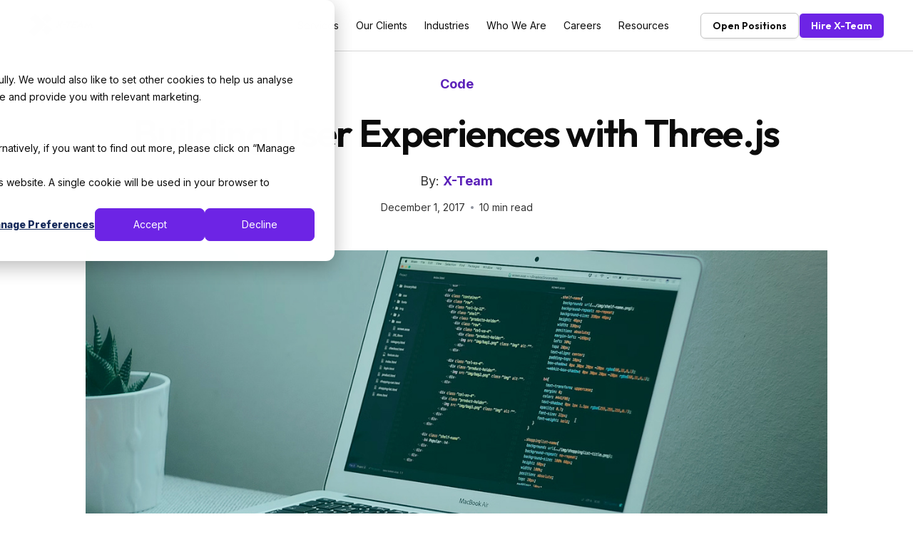

--- FILE ---
content_type: text/html; charset=UTF-8
request_url: https://x-team.com/magazine/user-experience-threejs
body_size: 12990
content:
<!doctype html><html lang="en"><head>
    <meta charset="utf-8">
    
    <title>Building User Experiences with Three.js | X-Team</title>
    
    <meta name="description" content="Do you know the basics of WebGL but want more? This tutorial will teach you how to build a basic animated and controllable scene with Three.js">
    
      <link rel="shortcut icon" href="https://x-team.com/hubfs/favicon.png">
    
    
    
    
    
    
    
    
    
    
    <meta name="viewport" content="width=device-width, initial-scale=1">

    
    <meta property="og:description" content="Do you know the basics of WebGL but want more? This tutorial will teach you how to build a basic animated and controllable scene with Three.js">
    <meta property="og:title" content="Building User Experiences with Three.js">
    <meta name="twitter:description" content="Do you know the basics of WebGL but want more? This tutorial will teach you how to build a basic animated and controllable scene with Three.js">
    <meta name="twitter:title" content="Building User Experiences with Three.js">

    

    
    <style>
a.cta_button{-moz-box-sizing:content-box !important;-webkit-box-sizing:content-box !important;box-sizing:content-box !important;vertical-align:middle}.hs-breadcrumb-menu{list-style-type:none;margin:0px 0px 0px 0px;padding:0px 0px 0px 0px}.hs-breadcrumb-menu-item{float:left;padding:10px 0px 10px 10px}.hs-breadcrumb-menu-divider:before{content:'›';padding-left:10px}.hs-featured-image-link{border:0}.hs-featured-image{float:right;margin:0 0 20px 20px;max-width:50%}@media (max-width: 568px){.hs-featured-image{float:none;margin:0;width:100%;max-width:100%}}.hs-screen-reader-text{clip:rect(1px, 1px, 1px, 1px);height:1px;overflow:hidden;position:absolute !important;width:1px}
</style>


<style>
  .main_content {
    overflow: visible;
  }
  @media (max-width: 768px) {
  .hs-blog-post .blog_post_area {
    padding-top: 140px !important;
  }
}
</style>

<link rel="stylesheet" href="https://x-team.com/hubfs/hub_generated/template_assets/1/182682626128/1766034971084/template_bootstrap.min.css">
<link rel="stylesheet" href="https://x-team.com/hubfs/hub_generated/template_assets/1/182676855474/1766034970990/template_owl.carousel.min.css">
<link rel="stylesheet" href="https://x-team.com/hubfs/hub_generated/template_assets/1/183548091999/1766034974503/template_magnific.min.css">
<link rel="stylesheet" href="https://x-team.com/hubfs/hub_generated/template_assets/1/182682626120/1766034972357/template_aos.min.css">
<link rel="stylesheet" href="https://x-team.com/hubfs/hub_generated/template_assets/1/182681999221/1766034971037/template_helper.min.css">
<link rel="stylesheet" href="https://x-team.com/hubfs/hub_generated/template_assets/1/182681999238/1766034973088/template_style.min.css">
<link rel="stylesheet" href="https://x-team.com/hubfs/hub_generated/template_assets/1/182981604642/1766034970925/template_custom.min.css">
<link rel="stylesheet" href="https://x-team.com/hubfs/hub_generated/module_assets/1/182677060997/1752469909732/module_header.min.css">
<link rel="stylesheet" href="https://x-team.com/hubfs/hub_generated/module_assets/1/182990735391/1748542699771/module_related_posts.min.css">
<link rel="stylesheet" href="https://x-team.com/hubfs/hub_generated/module_assets/1/182677124014/1753118771233/module_footer.min.css">
    <script type="application/ld+json">
{
  "mainEntityOfPage" : {
    "@type" : "WebPage",
    "@id" : "https://x-team.com/magazine/user-experience-threejs"
  },
  "author" : {
    "name" : "X-Team",
    "url" : "https://x-team.com/magazine/author/x-team",
    "@type" : "Person"
  },
  "headline" : "Building User Experiences with Three.js",
  "datePublished" : "2017-12-01T05:00:00.000Z",
  "dateModified" : "2025-01-06T18:47:57.350Z",
  "publisher" : {
    "name" : "X-Team",
    "logo" : {
      "url" : "https://24205146.fs1.hubspotusercontent-na1.net/hubfs/24205146/xteam_logo.svg",
      "@type" : "ImageObject"
    },
    "@type" : "Organization"
  },
  "@context" : "https://schema.org",
  "@type" : "BlogPosting",
  "image" : [ "https://engage.x-team.com/hubfs/featured%20image%20-%20Building%20User%20Experiences%20with%20Three.js.jpg" ]
}
</script>


    
<!--  Added by GoogleAnalytics4 integration -->
<script>
var _hsp = window._hsp = window._hsp || [];
window.dataLayer = window.dataLayer || [];
function gtag(){dataLayer.push(arguments);}

var useGoogleConsentModeV2 = true;
var waitForUpdateMillis = 1000;


if (!window._hsGoogleConsentRunOnce) {
  window._hsGoogleConsentRunOnce = true;

  gtag('consent', 'default', {
    'ad_storage': 'denied',
    'analytics_storage': 'denied',
    'ad_user_data': 'denied',
    'ad_personalization': 'denied',
    'wait_for_update': waitForUpdateMillis
  });

  if (useGoogleConsentModeV2) {
    _hsp.push(['useGoogleConsentModeV2'])
  } else {
    _hsp.push(['addPrivacyConsentListener', function(consent){
      var hasAnalyticsConsent = consent && (consent.allowed || (consent.categories && consent.categories.analytics));
      var hasAdsConsent = consent && (consent.allowed || (consent.categories && consent.categories.advertisement));

      gtag('consent', 'update', {
        'ad_storage': hasAdsConsent ? 'granted' : 'denied',
        'analytics_storage': hasAnalyticsConsent ? 'granted' : 'denied',
        'ad_user_data': hasAdsConsent ? 'granted' : 'denied',
        'ad_personalization': hasAdsConsent ? 'granted' : 'denied'
      });
    }]);
  }
}

gtag('js', new Date());
gtag('set', 'developer_id.dZTQ1Zm', true);
gtag('config', 'G-12FTS7HJQK');
</script>
<script async src="https://www.googletagmanager.com/gtag/js?id=G-12FTS7HJQK"></script>

<!-- /Added by GoogleAnalytics4 integration -->

<!--  Added by GoogleTagManager integration -->
<script>
var _hsp = window._hsp = window._hsp || [];
window.dataLayer = window.dataLayer || [];
function gtag(){dataLayer.push(arguments);}

var useGoogleConsentModeV2 = true;
var waitForUpdateMillis = 1000;



var hsLoadGtm = function loadGtm() {
    if(window._hsGtmLoadOnce) {
      return;
    }

    if (useGoogleConsentModeV2) {

      gtag('set','developer_id.dZTQ1Zm',true);

      gtag('consent', 'default', {
      'ad_storage': 'denied',
      'analytics_storage': 'denied',
      'ad_user_data': 'denied',
      'ad_personalization': 'denied',
      'wait_for_update': waitForUpdateMillis
      });

      _hsp.push(['useGoogleConsentModeV2'])
    }

    (function(w,d,s,l,i){w[l]=w[l]||[];w[l].push({'gtm.start':
    new Date().getTime(),event:'gtm.js'});var f=d.getElementsByTagName(s)[0],
    j=d.createElement(s),dl=l!='dataLayer'?'&l='+l:'';j.async=true;j.src=
    'https://www.googletagmanager.com/gtm.js?id='+i+dl;f.parentNode.insertBefore(j,f);
    })(window,document,'script','dataLayer','GTM-TBFZ4NW');

    window._hsGtmLoadOnce = true;
};

_hsp.push(['addPrivacyConsentListener', function(consent){
  if(consent.allowed || (consent.categories && consent.categories.analytics)){
    hsLoadGtm();
  }
}]);

</script>

<!-- /Added by GoogleTagManager integration -->


<script type="text/javascript">
    window.hfAccountId = "32b14947-752c-4009-ab89-8ad293afaf50";
    window.hfDomain = "https://api.herefish.com";

    (function() {
        var hf = document.createElement('script'); hf.type = 'text/javascript'; hf.async = true;
        hf.src = window.hfDomain + '/scripts/hf.js';
        var s = document.getElementsByTagName('script')[0]; s.parentNode.insertBefore(hf, s);
    })();
</script>
<meta property="og:image" content="https://x-team.com/hubfs/featured%20image%20-%20Building%20User%20Experiences%20with%20Three.js.jpg">
<meta property="og:image:width" content="1200">
<meta property="og:image:height" content="540">

<meta name="twitter:image" content="https://x-team.com/hubfs/featured%20image%20-%20Building%20User%20Experiences%20with%20Three.js.jpg">


<meta property="og:url" content="https://x-team.com/magazine/user-experience-threejs">
<meta name="twitter:card" content="summary_large_image">

<link rel="canonical" href="https://x-team.com/magazine/user-experience-threejs">

<meta property="og:type" content="article">
<link rel="alternate" type="application/rss+xml" href="https://x-team.com/magazine/rss.xml">
<meta name="twitter:domain" content="x-team.com">
<script src="//platform.linkedin.com/in.js" type="text/javascript">
    lang: en_US
</script>

<meta http-equiv="content-language" content="en">






    
    

  <meta name="generator" content="HubSpot"></head>
  <body>
<!--  Added by GoogleTagManager integration -->
<noscript><iframe src="https://www.googletagmanager.com/ns.html?id=GTM-TBFZ4NW" height="0" width="0" style="display:none;visibility:hidden"></iframe></noscript>

<!-- /Added by GoogleTagManager integration -->

    <div id="preloader">
      <div class="loader3">
        <span></span>
        <span></span>
      </div>
    </div>
    
    
    <div data-global-resource-path="x-team-2024-repcap/templates/layout/header.html"><!-- Begin partial -->
<div id="hs_cos_wrapper_header" class="hs_cos_wrapper hs_cos_wrapper_widget hs_cos_wrapper_type_module" style="" data-hs-cos-general-type="widget" data-hs-cos-type="module"><header class="site_header">

  <div class="container container_xl h-100">
    <nav class="d-flex justify-content-between align-items-center h-100">

      <!-- logo -->
      <a href="https://x-team.com/" class="logo">
        <img src="https://x-team.com/hubfs/2024-assets/logo.svg" alt="X-TEAM Logo Image">
      </a>

      <!-- mobile_menu -->
      <div class="mobile_menu h-100 d-flex justify-content-between align-items-center">
        <div class="primary_menu h-100">
          
          <div class="level1_item">
            <a href="#" class="menu_link has_child">
              Services
              
              <svg xmlns="http://www.w3.org/2000/svg" width="16" height="16" viewbox="0 0 16 16" fill="none">
                <path d="M2 6L8 12L14 6" stroke="#0E0E0E" stroke-width="1.5" stroke-linecap="round" stroke-linejoin="round" />
              </svg>
              
            </a>
            
            <ul class="level2">
              
              <li>
                <a href="https://x-team.com/software-development-solutions">Solutions</a>
                
              </li>
              
              <li>
                <a href="https://x-team.com/how-it-works">How It Works</a>
                
              </li>
              
            </ul>
            
          </div>
          
          <div class="level1_item">
            <a href="#" class="menu_link has_child">
              Our Clients
              
              <svg xmlns="http://www.w3.org/2000/svg" width="16" height="16" viewbox="0 0 16 16" fill="none">
                <path d="M2 6L8 12L14 6" stroke="#0E0E0E" stroke-width="1.5" stroke-linecap="round" stroke-linejoin="round" />
              </svg>
              
            </a>
            
            <ul class="level2">
              
              <li>
                <a href="https://x-team.com/case-studies">Case Studies</a>
                
              </li>
              
            </ul>
            
          </div>
          
          <div class="level1_item">
            <a href="#" class="menu_link has_child">
              Industries
              
              <svg xmlns="http://www.w3.org/2000/svg" width="16" height="16" viewbox="0 0 16 16" fill="none">
                <path d="M2 6L8 12L14 6" stroke="#0E0E0E" stroke-width="1.5" stroke-linecap="round" stroke-linejoin="round" />
              </svg>
              
            </a>
            
            <ul class="level2">
              
              <li>
                <a href="https://x-team.com/en-us/industries/fintech-developers">Fintech</a>
                
              </li>
              
              <li>
                <a href="https://x-team.com/en-us/industries/gaming-developers">Gaming</a>
                
              </li>
              
              <li>
                <a href="https://x-team.com/en-us/industries/healthtech-developers">Health Tech</a>
                
              </li>
              
              <li>
                <a href="https://x-team.com/industries/media-entertainment-software-development">Media &amp; Publishing</a>
                
              </li>
              
            </ul>
            
          </div>
          
          <div class="level1_item">
            <a href="#" class="menu_link has_child">
              Who We Are
              
              <svg xmlns="http://www.w3.org/2000/svg" width="16" height="16" viewbox="0 0 16 16" fill="none">
                <path d="M2 6L8 12L14 6" stroke="#0E0E0E" stroke-width="1.5" stroke-linecap="round" stroke-linejoin="round" />
              </svg>
              
            </a>
            
            <ul class="level2">
              
              <li>
                <a href="https://x-team.com/about">About Us</a>
                
              </li>
              
              <li>
                <a href="https://x-team.com/about#values">Company Values</a>
                
              </li>
              
              <li>
                <a href="https://x-team.com/about#leadership">Leadership Team</a>
                
              </li>
              
            </ul>
            
          </div>
          
          <div class="level1_item">
            <a href="#" class="menu_link has_child">
              Careers
              
              <svg xmlns="http://www.w3.org/2000/svg" width="16" height="16" viewbox="0 0 16 16" fill="none">
                <path d="M2 6L8 12L14 6" stroke="#0E0E0E" stroke-width="1.5" stroke-linecap="round" stroke-linejoin="round" />
              </svg>
              
            </a>
            
            <ul class="level2">
              
              <li>
                <a href="https://x-team.com/careers">Why Work With Us</a>
                
              </li>
              
              <li>
                <a href="https://jobs.x-team.com/">Open Roles</a>
                
              </li>
              
            </ul>
            
          </div>
          
          <div class="level1_item">
            <a href="#" class="menu_link has_child">
              Resources
              
              <svg xmlns="http://www.w3.org/2000/svg" width="16" height="16" viewbox="0 0 16 16" fill="none">
                <path d="M2 6L8 12L14 6" stroke="#0E0E0E" stroke-width="1.5" stroke-linecap="round" stroke-linejoin="round" />
              </svg>
              
            </a>
            
            <ul class="level2">
              
              <li>
                <a href="https://x-team.com/magazine">Magazine</a>
                
              </li>
              
              <li>
                <a href="https://x-team.com/magazine/tag/podcast">Podcast</a>
                
              </li>
              
            </ul>
            
          </div>
          
        </div>

        <!-- header right -->
        <div class="header_right d-flex align-items-center justify-content-center">
          
          <a href="https://jobs.x-team.com/" class="button button_white">
            <p>Open Positions</p>
          </a>
          
          <a href="https://x-team.com/contact" class="button button_blue">
            <p>Hire X-Team</p>
          </a>
          
        </div>
      </div>

      <div class="header_right_sm header_right d-lg-none d-flex align-items-center">
        
        
        
        
        <a href="https://x-team.com/contact" class="button button_blue">
          Hire X-Team
        </a>
        
        

        <!-- hamburger_btn -->
        <button type="button" class="hamburger_btn site_icon d-flex">
          <img src="https://x-team.com/hubfs/2024-assets/menu.svg" class="menu" alt="menu">
          <img src="https://x-team.com/hubfs/2024-assets/close.svg" class="close" alt="close">
        </button>
      </div>

    </nav>

  </div>

</header></div>
<!-- End partial --></div>
    
    
      


<!-- blog_post_area -->
<div class="blog_post_area pt_80 pb_80">
  <div class="container">

    <div class="blog_contents_wrap">
      <div class="section_top text-center pb_50 mx-auto" data-aos="fade-up" data-aos-delay="100">
        <p class="text_blue p1 pt_25">
          
          <a href="https://x-team.com/magazine/tag/code" rel="tag">Code</a> 
          
        </p>
        <h1 class="display pt_25 pb_25">Building User Experiences with Three.js</h1>
        <p class="pb_15">By: <a href="https://x-team.com/magazine/author/x-team">X-Team</a></p>
        
        <p class="text_gray p2 text_sm d-flex align-items-center justify-content-center"><span>December 1, 2017</span>
          <span class="separator"></span> <span>10 min read</span>
        </p>
      </div>

      <div class="row inner_row">
        <div class="col-lg-12" data-aos="fade-up" data-aos-delay="100">
          <div class="blog_article pb_80">
            <img src="https://x-team.com/hubfs/featured%20image%20-%20Building%20User%20Experiences%20with%20Three.js.jpg" alt="Building User Experiences with Three.js">
          </div>
        </div>
        <div class="col-lg-8" data-aos="fade-up" data-aos-delay="100">
          <span id="hs_cos_wrapper_post_body" class="hs_cos_wrapper hs_cos_wrapper_meta_field hs_cos_wrapper_type_rich_text" style="" data-hs-cos-general-type="meta_field" data-hs-cos-type="rich_text"><!--kg-card-begin: markdown--><p>In a <a href="https://x-team.com/blog/3d-webgl-threejs/">previous post</a>, we covered the basics of Three.js and the concept of 3D on the web. If you have not already read that, you should.</p>
<!--more-->
<p>Some real-world examples of 3D on the web were shown in that post. Now, we will just try to get comfortable with building such experiences.</p>
<p>I will start with the hello world of 3D design, which is making cubes. We start by setting up a rendering engine and the width it should take up on the screen. The WebGLRenderer is used for this. It is then given a canvas size to take up in the browser and added into the DOM.</p>
<pre><code class="language-js hljs language-javascript"><span class="hljs-comment">// WebGL Rendering Engine</span>
<span class="hljs-keyword">const</span> renderer = <span class="hljs-keyword">new</span> <span class="hljs-variable constant_">THREE</span>.<span class="hljs-title class_">Web</span>GLRenderer();
renderer.<span class="hljs-title function_">setSize</span>(ww, wh);
<span class="hljs-variable language_">document</span>.<span class="hljs-property">body</span>.<span class="hljs-title function_">appendChild</span>(renderer.<span class="hljs-property">domElement</span>);
</code></pre>
<p style="background: #f5f5f5; padding: 1em; margin: 1em 0;"><strong>Note:</strong> The variable <em>ww</em> represents window.innerWidth and <em>wh</em> represents window.innerHeight</p>
<p>In the 3D context, everything dwells in a scene which gets created next.</p>
<pre><code class="language-js hljs language-javascript"><span class="hljs-comment">// New Scene</span>
<span class="hljs-keyword">const</span> scene = <span class="hljs-keyword">new</span> <span class="hljs-variable constant_">THREE</span>.<span class="hljs-title class_">Scene</span>();
</code></pre>
<p>This template was created in the order of setting up an actual drama theater, so we need the cameras before anything else after the scene.</p>
<pre><code class="language-js hljs language-javascript"><span class="hljs-comment">// Perspective Camera</span>
<span class="hljs-keyword">const</span> camera = <span class="hljs-keyword">new</span> <span class="hljs-variable constant_">THREE</span>.<span class="hljs-title class_">PerspectiveCamera</span>(<span class="hljs-number">45</span>, ww/wh, <span class="hljs-number">0.1</span>, <span class="hljs-number">150</span>);

<span class="hljs-comment">// Position x,y,z axis of camera</span>
camera.<span class="hljs-property">position</span>.<span class="hljs-title function_">set</span>(<span class="hljs-number">0</span>, <span class="hljs-number">0</span>, <span class="hljs-number">5</span>);
</code></pre>
<p>The 3D models as the main characters are made up of a geometry and material and are then added to the scene.</p>
<pre><code class="language-js hljs language-javascript"><span class="hljs-comment">// create the mesh from geometry and material</span>
<span class="hljs-comment">/* const mesh = new THREE.Mesh(geometry, material); */</span>

<span class="hljs-comment">// adding objects to the scene</span>
<span class="hljs-comment">/* scene.add(mesh) */</span>
</code></pre>
<p>The code in this section is commented out because the geometry and material have not been created. Hence, a mesh cannot exist and be added to the scene. I will get to geometries and materials in a bit.</p>
<p>The last part of the template is where the entire scene gets rendered to display.</p>
<pre><code class="language-js hljs language-javascript"><span class="hljs-comment">// render the scene</span>
<span class="hljs-keyword">const</span> <span class="hljs-title function_">render</span> = (<span class="hljs-params"></span>) =&gt; {
  <span class="hljs-title function_">requestAnimationFrame</span>(render);
  renderer.<span class="hljs-title function_">render</span>(scene, camera);
};

<span class="hljs-title function_">render</span>();
</code></pre>
<p>with a rendering engine set up and stored in the <code>renderer</code> variable, that last part could simply have been</p>
<pre><code class="language-js hljs language-javascript">renderer.<span class="hljs-title function_">render</span>(scene, camera);
</code></pre>
<p>but we have chosen to create a form of recursion with <code>requestAnimationFrame</code>, because it makes it easy to reposition the camera in every 60FPS, creating an animated scene.</p>
<p>Consider this example</p>
<div class="cp_embed_wrapper"><iframe id="cp_embed_QvoROK" class="cp_embed_iframe " style="overflow: hidden; display: block; margin: 0px auto;" title="Three.js cube rotation" xml="lang" src="https://codepen.io/josephrexme/embed/QvoROK?height=300&amp;theme-id=light&amp;slug-hash=QvoROK&amp;default-tab=result&amp;user=josephrexme&amp;embed-version=2&amp;pen-title=Three.js%20cube%20rotation&amp;name=cp_embed_1" name="cp_embed_1" width="560" height="300" frameborder="0" scrolling="no" allowfullscreen loading="lazy"></iframe></div>
<script async src="https://production-assets.codepen.io/assets/embed/ei.js"></script>
<p>To produce the animated spin, the Y-axis positioning of the camera is incremented every 60FPS.</p>
<pre><code class="language-js hljs language-javascript"><span class="hljs-keyword">const</span> <span class="hljs-title function_">render</span> = (<span class="hljs-params"></span>) =&gt; {
  <span class="hljs-title function_">requestAnimationFrame</span>(render);
  cube.<span class="hljs-property">rotation</span>.<span class="hljs-property">y</span> += <span class="hljs-number">0.05</span>;
  renderer.<span class="hljs-title function_">render</span>(scene, camera);
};
</code></pre>
<p>The demo uses a <strong>BoxGeometry</strong> with a <strong>MeshBasicMaterial</strong>.</p>
<p>THREE.js has several geometries you can build models out of. The primitive shapes can be joined or modified to make much more complex shapes. There are plain Geometries and BufferGeometries, which are more efficient but limiting.</p>
<h2 id="materials">Materials</h2>
<p>Materials make up the color and texture of the geometry. The material used can affect the impact of light on the model. MeshBasicMaterial does not get affected by light and does not need light, which is why that demo contains no light.</p>
<p>There are several other materials in the THREE documentation, but I will demonstrate the <strong>MeshLambertMaterial</strong>, <strong>MeshNormalMaterial</strong>, <strong>MeshPhongMaterial</strong>, which I think you would often need.</p>
<p style="background: #ffed7f; padding: 1em; margin: 1em 0;">The <strong>MeshStandardMaterial</strong> is popular for creating realistic models, but it comes with a computational cost. The MeshPhongMaterial can be a performant substitute for it.</p>
<h3 id="meshlambertmaterial">MeshLambertMaterial</h3>
<div class="cp_embed_wrapper"><iframe id="cp_embed_POJxQp" class="cp_embed_iframe " style="overflow: hidden; display: block; margin: 0px auto;" title="Rotating Cube - DirectionalLight" xml="lang" src="https://codepen.io/josephrexme/embed/POJxQp?height=300&amp;theme-id=light&amp;slug-hash=POJxQp&amp;default-tab=result&amp;user=josephrexme&amp;embed-version=2&amp;pen-title=Rotating%20Cube%20-%20DirectionalLight&amp;name=cp_embed_2" name="cp_embed_2" width="560" height="300" frameborder="0" scrolling="no" allowfullscreen loading="lazy"></iframe></div>
<script async src="https://production-assets.codepen.io/assets/embed/ei.js"></script>
<p>The LambertMaterial is based on the reflection from a light source. Without a light, the scene appears dark and void. The demo uses the DirectionLight.</p>
<h3 id="meshnormalmaterial">MeshNormalMaterial</h3>
<div class="cp_embed_wrapper"><iframe id="cp_embed_KyZNop" class="cp_embed_iframe " style="overflow: hidden; display: block; margin: 0px auto;" title="Rotating Cube - DirectionalLight - NormalMaterial" xml="lang" src="https://codepen.io/josephrexme/embed/KyZNop?height=300&amp;theme-id=light&amp;slug-hash=KyZNop&amp;default-tab=result&amp;user=josephrexme&amp;embed-version=2&amp;pen-title=Rotating%20Cube%20-%20DirectionalLight%20-%20NormalMaterial&amp;name=cp_embed_3" name="cp_embed_3" width="560" height="300" frameborder="0" scrolling="no" allowfullscreen loading="lazy"></iframe></div>
<script async src="https://production-assets.codepen.io/assets/embed/ei.js"></script>
<p>NormalMaterial uses RGB colors to fill the geometry. It requires no light for display, and it is not affected by the presence of light.</p>
<h3 id="meshphongmaterial">MeshPhongMaterial</h3>
<div class="cp_embed_wrapper"><iframe id="cp_embed_RjxKoz" class="cp_embed_iframe " style="overflow: hidden; display: block; margin: 0px auto;" title="Dodecahedron - DirectionalLight - PhongMaterial" xml="lang" src="https://codepen.io/josephrexme/embed/RjxKoz?height=300&amp;theme-id=light&amp;slug-hash=RjxKoz&amp;default-tab=result&amp;user=josephrexme&amp;embed-version=2&amp;pen-title=Dodecahedron%20-%20DirectionalLight%20-%20PhongMaterial&amp;name=cp_embed_4" name="cp_embed_4" width="560" height="300" frameborder="0" scrolling="no" allowfullscreen loading="lazy"></iframe></div>
<script async src="https://production-assets.codepen.io/assets/embed/ei.js"></script>
<p>Want something different from the dark scene background? You can set a different background scene color with:</p>
<pre><code class="language-js hljs language-javascript">scene.<span class="hljs-property">background</span> = <span class="hljs-keyword">new</span> <span class="hljs-variable constant_">THREE</span>.<span class="hljs-title class_">Color</span>(<span class="hljs-number">0x00ff00</span>);
</code></pre>
<p>or you could set a fancy CSS background and enable <code>alpha</code> rendering.</p>
<pre><code class="language-js hljs language-javascript"><span class="hljs-keyword">const</span> renderer = <span class="hljs-keyword">new</span> <span class="hljs-variable constant_">THREE</span>.<span class="hljs-title class_">Web</span>GLRenderer({ <span class="hljs-attr">alpha</span>: <span class="hljs-literal">true</span> });
</code></pre>
<div class="cp_embed_wrapper"><iframe id="cp_embed_BmqyWq" class="cp_embed_iframe " style="overflow: hidden; display: block; margin: 0px auto;" title="Earth - Dark" xml="lang" src="https://codepen.io/josephrexme/embed/BmqyWq?height=300&amp;theme-id=light&amp;slug-hash=BmqyWq&amp;default-tab=result&amp;user=josephrexme&amp;embed-version=2&amp;pen-title=Earth%20-%20Dark&amp;name=cp_embed_5" name="cp_embed_5" width="560" height="300" frameborder="0" scrolling="no" allowfullscreen loading="lazy"></iframe></div>
<script async src="https://production-assets.codepen.io/assets/embed/ei.js"></script>
<p>With <code>alpha: true</code> parameter on the WebGLRenderer, the CSS background color is shown instead. The demo above also introduces an earth texture on a SphereGeometry.</p>
<p>This is achieved with TextureLoader, and it is a typical example of how we can start applying 3D to fit right into our user's web experience.</p>
<h2 id="verticesedgesandfaces">Vertices, Edges, and Faces</h2>
<p>Complex art forms are usually made out of primitive shapes. This is true in applications like Photoshop, Illustrator, and the same applies to the 3D space.</p>
<p>A <a href="https://en.wikipedia.org/wiki/Vertex_(geometry)">vertex</a> is a point where two or more lines or edges meet to form an angle. In 3D context (unless you are using the THREE.js ShapeGeometry), a vertex is made out of 3 or more edges. It is pluralized as vertices.</p>
<p>An <a href="https://en.wikipedia.org/wiki/Edge_(geometry)">edge</a> joins 2 vertices and is shared by 2 faces.</p>
<figure>
<p class="centered-img-p"><img src="https://x-team.com/hubfs/Imported_Blog_Media/vertex_edge_face-1511202880803.jpg" alt="2D illustration of vertex, edge, and face" loading="lazy"></p>
<figcaption>A 2D image of a cube (square) will contain 1 face, 4 edges, and 4 vertices.</figcaption>
</figure>
<p>That obviously gives away what a face is. A <a href="https://en.wikipedia.org/wiki/Face_(geometry)">face</a> is the flat surface that is bounded by edges in a 3D object.</p>
<figure>
<p class="centered-img-p"><img src="https://x-team.com/hubfs/Imported_Blog_Media/vertex_edge_face___3D-1511205554751.jpg" alt="3D illustration of vertex, edge, and face" loading="lazy"></p>
<figcaption>A 3D image of a cube will contain 6 faces, 12 edges, and 8 vertices.</figcaption>
</figure>
<p>To build complex geometries, we may modify these parts of a primitive shape to make something completely new.</p>
<p>An instantiated <strong>geometry</strong> object will have methods for <strong>vertices</strong> and <strong>faces</strong> (This does not apply to BufferGeometries).</p>
<p>When not modifying these properties/methods of a geometry, it is more performant to use a BufferGeometry.</p>
<p>These methods contain an array of the vertices and faces that can be modified as shown:</p>
<pre><code class="language-js hljs language-javascript"><span class="hljs-keyword">const</span> geometry = <span class="hljs-keyword">new</span> <span class="hljs-variable constant_">THREE</span>.<span class="hljs-title class_">BoxGeometry</span>(<span class="hljs-number">20</span>, <span class="hljs-number">20</span>, <span class="hljs-number">20</span>);
geometry.<span class="hljs-property">vertices</span>.<span class="hljs-title function_">map</span>(<span class="hljs-function">(<span class="hljs-params">vertex</span>) =&gt;</span> {
  vertex.<span class="hljs-property">x</span> += <span class="hljs-title class_">Math</span>.<span class="hljs-title function_">random</span>() * <span class="hljs-number">10</span>;
});
</code></pre>
<p>As shown in the figure above, the array for a box will contain 8 vertices, and when each of them is changed to a random value you get this:</p>
<div class="cp_embed_wrapper"><iframe id="cp_embed_MOQBOm" class="cp_embed_iframe " style="overflow: hidden; display: block; margin: 0px auto;" title="Rotating stone" xml="lang" src="https://codepen.io/josephrexme/embed/MOQBOm?height=300&amp;theme-id=light&amp;slug-hash=MOQBOm&amp;default-tab=result&amp;user=josephrexme&amp;embed-version=2&amp;pen-title=Rotating%20stone&amp;name=cp_embed_6" name="cp_embed_6" width="560" height="300" frameborder="0" scrolling="no" allowfullscreen loading="lazy"></iframe></div>
<script async src="https://production-assets.codepen.io/assets/embed/ei.js"></script>
<p>The x, y, z keys of the vertex objects get a new value each time the program is run. Here is a more complex example of modifying vertices</p>
<div class="cp_embed_wrapper"><iframe id="cp_embed_LbrqoQ" class="cp_embed_iframe " style="overflow: hidden; display: block; margin: 0px auto;" title="Campfire 🔥 (#3December - Day 9)" xml="lang" src="https://codepen.io/shshaw/embed/preview/LbrqoQ?height=302&amp;theme-id=light&amp;slug-hash=LbrqoQ&amp;default-tab=result&amp;user=shshaw&amp;embed-version=2&amp;pen-title=Campfire%20%F0%9F%94%A5%20(%233December%20-%20Day%209)&amp;preview=true&amp;name=cp_embed_7" name="cp_embed_7" width="560" height="302" frameborder="0" scrolling="no" allowfullscreen loading="lazy"></iframe></div>
<script async src="https://production-assets.codepen.io/assets/embed/ei.js"></script>
<p>Another way to create shapes would be to mix different primitive shapes or stack one set of primitive shape over each other like the Christmas tree below:</p>
<div class="cp_embed_wrapper"><iframe id="cp_embed_YEemvw" class="cp_embed_iframe " style="overflow: hidden; display: block; margin: 0px auto;" title="X-mas Tree" xml="lang" src="https://codepen.io/josephrexme/embed/YEemvw?height=300&amp;theme-id=light&amp;slug-hash=YEemvw&amp;default-tab=result&amp;user=josephrexme&amp;embed-version=2&amp;pen-title=X-mas%20Tree&amp;name=cp_embed_8" name="cp_embed_8" width="560" height="300" frameborder="0" scrolling="no" allowfullscreen loading="lazy"></iframe></div>
<script async src="https://production-assets.codepen.io/assets/embed/ei.js"></script>
<p style="background: #ffed7f; padding: 1em; margin: 1em 0;"><strong>Tip:</strong> The tree above can be controlled with a mouse or touch interaction. This is explained further below</p>
<p>Creating shapes in code could get really complex and tedious. This is where we take advantage of the loaders available in THREE.js. Working at an agency, you may have 3D design experts working in any 3D software like Maya, Blender, Cinema 4D. There are different loaders to work with files from such software. The OBJLoader (object loader), GLTFLoader, ColladaLoader are some examples of loaders that can be used to build from existing models. <a href="https://github.com/mrdoob/three.js/tree/cf584a60bdfd24c42eaa81d484533364742bda44/examples/js/loaders">Here is a list of available loaders</a> in THREE.js.</p>
<p>If you use Blender, there is a <a href="https://github.com/mrdoob/three.js/tree/master/utils/exporters/blender">blender to THREE.js</a> extension that lets you export models to JSON and import to your code with the JSONLoader.</p>
<p>Here is an example banana using the OBJLoader</p>
<div class="cp_embed_wrapper"><iframe id="cp_embed_PqjGdN" class="cp_embed_iframe " style="overflow: hidden; display: block; margin: 0px auto;" title="15. Load .obj file" xml="lang" src="https://codepen.io/Mamboleoo/embed/PqjGdN?height=300&amp;theme-id=light&amp;slug-hash=PqjGdN&amp;default-tab=result&amp;user=Mamboleoo&amp;embed-version=2&amp;pen-title=15.%20Load%20.obj%20file&amp;name=cp_embed_9" name="cp_embed_9" width="560" height="300" frameborder="0" scrolling="no" allowfullscreen loading="lazy"></iframe></div>
<script async src="https://production-assets.codepen.io/assets/embed/ei.js"></script>
<h2 id="addingcontrols">Adding Controls</h2>
<p>3D rendering on the web will often need interactions. You would sometimes want to give users control over the camera movement in the scene with keys, mouse movement, or touch. This is especially useful in product exhibition. Like with this bike helmet</p>
<figure>
<p class="centered-img-p"><img src="https://x-team.com/hubfs/Imported_Blog_Media/2017_11_21_04_48_40-1511261509979.gif" alt="Helmet 3d interaction" loading="lazy"></p>
</figure>
<p>THREE.js has <a href="https://github.com/mrdoob/three.js/tree/master/examples/js/controls">various controls</a>, including one for VR. The <strong>OrbitControls</strong> was used in the tree demo above, and it supports mouse and touch interactions. <strong>TrackballControls</strong> and <strong>DragControls</strong> share some similarities with the OrbitControls in that they are applicable in web experiences.</p>
<pre><code class="language-js hljs language-javascript"><span class="hljs-comment">// OrbitControls</span>
<span class="hljs-keyword">const</span> orbit = <span class="hljs-keyword">new</span> <span class="hljs-variable constant_">THREE</span>.<span class="hljs-title class_">OrbitControls</span>(camera);

<span class="hljs-comment">// TrackballControls</span>
<span class="hljs-keyword">const</span> trackball = <span class="hljs-keyword">new</span> <span class="hljs-variable constant_">THREE</span>.<span class="hljs-title class_">TrackballControls</span>(camera);

<span class="hljs-comment">// DragControls</span>
<span class="hljs-keyword">const</span> drag = <span class="hljs-keyword">new</span> <span class="hljs-variable constant_">THREE</span>.<span class="hljs-title class_">DragControls</span>(camera);
</code></pre>
<h2 id="finalthoughts">Final Thoughts</h2>
<p>3D interactions on the web provide a way to create great experiences for users. When used with virtual reality, they simulate a real-world experience for users. WebGL can also help in building amazing games for the web platform. We have taken most of the software from the desktop to the web; more games can go on the web and be global — That will make some Mac users happy about games currently available on Windows only.</p>
<!--kg-card-end: markdown--></span>
          




          <div class="blog_page_social pt_25">
            <p class="text_xsm f_600 pb_15">SHARE:</p>
            <ul class="d-flex align-items-center">
              <li>
                <a href="https://x.com/intent/tweet?url=https://x-team.com/magazine/user-experience-threejs">
                  <img src="https://x-team.com/hubfs/2024-assets/x.svg" class="twitter" alt="x">
                </a>
              </li>
              <li>
                <a href="https://www.linkedin.com/shareArticle?mini=true&amp;url=https://x-team.com/magazine/user-experience-threejs">
                  <img src="https://x-team.com/hubfs/2024-assets/logo-linkedin.svg" class="linkedin" alt="linkedin">
                </a>
              </li>
              <li>
                <a href="https://www.facebook.com/sharer/sharer.php?u=https://x-team.com/magazine/user-experience-threejs">
                  <img src="https://x-team.com/hubfs/2024-assets/logo-facebook.svg" class="facebook" alt="facebook">
                </a>
              </li>
            </ul>
          </div>
        </div>
        <div class="col-lg-4 d-lg-block d-none sidebar_container">
          <div id="hs_cos_wrapper_module_173204276021260" class="hs_cos_wrapper hs_cos_wrapper_widget hs_cos_wrapper_type_module" style="" data-hs-cos-general-type="widget" data-hs-cos-type="module"><div class="table_of_contents sticky-top pt_25 pb_25" data-aos="fade-left" data-aos-delay="200">
  <p class="text_xsm f_600 pb_15 border_b">TABLE OF CONTENTS</p>
  <div class="contents_table">
    
  </div>
  
</div></div>
        </div>
      </div>
    </div>

  </div>
</div>

<div id="hs_cos_wrapper_module_173204805239780" class="hs_cos_wrapper hs_cos_wrapper_widget hs_cos_wrapper_type_module" style="" data-hs-cos-general-type="widget" data-hs-cos-type="module"><!-- blog area -->






<div class="blog_area pt_40 pb_80 d-lg-block d-none overflow-hidden" data-aos="fade-up" data-aos-delay="100">
  <div class="container">
    <div class="section_top pb_50">
      <h2 class="pb_15">Up next</h2>
      <p><a style="color: #0c0c0c; font-weight: normal;" href="https://x-team.com/magazine">More from the magazine.</a></p>
    </div>

    <div class="blog_slider1">
      <span id="hs_cos_wrapper_module_173204805239780_" class="hs_cos_wrapper hs_cos_wrapper_widget hs_cos_wrapper_type_related_blog_posts" style="" data-hs-cos-general-type="widget" data-hs-cos-type="related_blog_posts">
  
<a href="https://x-team.com/magazine/3d-webgl-threejs" class="blog">
  <div class="blog_img">
    <img src="https://x-team.com/hubfs/x-team-blog-featured%20image%20-%20Diving%20into%203D%20WebGL%20with%20Three.js_.jpg" alt="Diving into 3D WebGL with Three.js">
  </div>
  <div class="blog_bottom pt_25">
    <p class="text_sm p1" style="color: #0c0c0c;">Code </p>
    <h3>Diving into 3D WebGL with Three.js</h3>
    <p class="text_sm p2" style="color: #0c0c0c;">9 min read</p>
  </div>
</a>


  
<a href="https://x-team.com/magazine/how-to-set-up-a-gatsby-theme" class="blog">
  <div class="blog_img">
    <img src="https://x-team.com/hubfs/x-team-blog-featured%20image%20-%20How%20to%20Set%20Up%20a%20GatsbyJS%20Theme_.jpg" alt="How to Set Up a GatsbyJS Theme">
  </div>
  <div class="blog_bottom pt_25">
    <p class="text_sm p1" style="color: #0c0c0c;">Code </p>
    <h3>How to Set Up a GatsbyJS Theme</h3>
    <p class="text_sm p2" style="color: #0c0c0c;">19 min read</p>
  </div>
</a>


  
<a href="https://x-team.com/magazine/react-native-xstate" class="blog">
  <div class="blog_img">
    <img src="https://x-team.com/hubfs/x-team-blog-featured%20image%20-%20State%20Management%20Made%20Easy-%20React%20Native%20and%20XState_.jpg" alt="State Management Made Easy: React Native and XState">
  </div>
  <div class="blog_bottom pt_25">
    <p class="text_sm p1" style="color: #0c0c0c;">Code </p>
    <h3>State Management Made Easy: React Native and XState</h3>
    <p class="text_sm p2" style="color: #0c0c0c;">9 min read</p>
  </div>
</a>


</span>
    </div>
    <div class="col-12 d-md-none d-flex justify-content-center pt_50">
      <a href="#" class="button button_white">Show all resources</a>
    </div>
  </div>
</div></div>

<!-- cta_area -->







      
      
      
    
    
    
    <div data-global-resource-path="x-team-2024-repcap/templates/layout/footer.html"><!-- Begin partial -->
<div id="hs_cos_wrapper_footer" class="hs_cos_wrapper hs_cos_wrapper_widget hs_cos_wrapper_type_module" style="" data-hs-cos-general-type="widget" data-hs-cos-type="module"><footer class="footer_section pt_80 pb_80">

  <div class="container">
    <a href="#" class="logo d-block mb_50 footer_logo">
      <img src="https://x-team.com/hubfs/2024-assets/logo.svg" alt="X-Team">
    </a>

    <div class="row col_gap_24">
      <div class="col-lg-5 col-md-12">
        <div class="footer_box_left">
          <h4 class="gradient_title uppercase">Keep Moving Forward</h4>
          <p class="p1 pt_15 pb_25">Inspiration in Your Inbox</p>
          <div class="subscribe_area">
            <span id="hs_cos_wrapper_footer_" class="hs_cos_wrapper hs_cos_wrapper_widget hs_cos_wrapper_type_form" style="" data-hs-cos-general-type="widget" data-hs-cos-type="form"><h3 id="hs_cos_wrapper_footer__title" class="hs_cos_wrapper form-title" data-hs-cos-general-type="widget_field" data-hs-cos-type="text"></h3>

<div id="hs_form_target_footer_"></div>









</span>
          </div>
          <p class="text_sm p2 text_tertiary">By subscribing you agree to our <a href="https://x-team.com/privacy-policy" rel="noopener">Privacy Policy</a> and provide consent to receive updates from our company.</p>
        </div>
      </div>
      
      <div class="col-lg-2 col-md-4">
        <div class="footer_box">
          <p class="f_600">Join X-Team</p>

          <div class="footer_links pt_25">
            
            <a href="https://x-team.com/careers" class="text_sm pb_15">Why Work with Us</a>
            
            <a href="https://jobs.x-team.com/" class="text_sm ">Open Roles</a>
            
          </div>
        </div>
      </div>
      
      <div class="col-lg-2 col-md-4">
        <div class="footer_box">
          <p class="f_600">Hire X-Team</p>

          <div class="footer_links pt_25">
            
            <a href="https://x-team.com/software-development-solutions" class="text_sm pb_15">Talent Solutions</a>
            
            <a href="https://x-team.com/how-it-works" class="text_sm pb_15">How It Works</a>
            
            <a href="https://x-team.com/contact" class="text_sm ">Schedule a Call</a>
            
          </div>
        </div>
      </div>
      
      <div class="col-lg-2 col-md-4">
        <div class="footer_box">
          <p class="f_600">Explore</p>

          <div class="footer_links pt_25">
            
            <a href="https://x-team.com/magazine" class="text_sm pb_15">Magazine</a>
            
            <a href="https://x-team.com/blog/tag/podcast" class="text_sm pb_15">Podcast</a>
            
            <a href="https://x-team.com/case-studies" class="text_sm ">Case Studies</a>
            
          </div>
        </div>
      </div>
      
    <div class="col-lg-2 col-md-4">
      <p class="f_600">Connect</p>
      <div class="footer_icons pt_25">
        <a href="https://www.linkedin.com/company/x-team/" class="icon icon-linkedin" aria-label="Follow X-Team on LinkedIn"></a>
        <a href="https://www.youtube.com/@XTeam" class="icon icon-youtube" aria-label="Subscribe to X-Team on YouTube"></a>
        <a href="https://www.instagram.com/xteam_community/" class="icon icon-instagram" aria-label="Follow X-Team on Instagram"></a>
      </div>

      <style>
        /* Shared styles for all icons */
        .icon {
          display: inline-block;
          width: 25px;
          height: 25px;
          background-size: 100%;
          background-repeat: no-repeat;
          background-position: center;
          transition: background-image 0.3s ease;
        }

        /* Specific default and hover icons */
        .icon-linkedin {
          background-image: url('https://x-team.com/hubfs/Brand%20%28style%20guide,%20logos,%20custom%20images%29/2024-assets/LinkedIn%20Logo%20Gray.png');
        }
        .icon-linkedin:hover {
          background-image: url('https://x-team.com/hubfs/Brand%20%28style%20guide,%20logos,%20custom%20images%29/2024-assets/LinkedIn%20Logo%20Purple.png');
        }

        .icon-youtube {
          background-image: url('https://x-team.com/hubfs/Brand%20%28style%20guide,%20logos,%20custom%20images%29/2024-assets/YouTube%20Logo%20Gray.png');
        }
        .icon-youtube:hover {
          background-image: url('https://x-team.com/hubfs/Brand%20%28style%20guide,%20logos,%20custom%20images%29/2024-assets/YouTube%20Logo%20Purple.png');
        }

        .icon-instagram {
          background-image: url('https://x-team.com/hubfs/Brand%20%28style%20guide,%20logos,%20custom%20images%29/2024-assets/Instagram%20Logo%20Gray.png');
        }
        .icon-instagram:hover {
          background-image: url('https://x-team.com/hubfs/Brand%20%28style%20guide,%20logos,%20custom%20images%29/2024-assets/Instagram%20Logo%20Purple.png');
        }
      </style></div>
     
      </div>
    
    </div>

    <div class="copywrite d-flex justify-content-between align-items-center container">
      <p class="text_tertiary text_sm">2025 © All rights reserved. X-Team International Pty Ltd.</p>
      <div class="footer_last_links d-flex align-items-center justify-content-end">
        
        <a href="https://x-team.com/privacy-policy" class=" text_sm text_tertiary">Privacy Policy</a>
        
      </div>
    </div>

</footer></div>
<!-- End partial --></div>
    

    <!-- back-to-top -->
    <a href="#" class="back-to-top"> <img src="https://x-team.com/hubfs/2024-assets/arrow_upward.png" alt="arrow_upward"></a>
    
    
    
    
    
    
<!-- HubSpot performance collection script -->
<script defer src="/hs/hsstatic/content-cwv-embed/static-1.1293/embed.js"></script>
<script src="https://x-team.com/hubfs/hub_generated/template_assets/1/182682626101/1766034971642/template_jquery.min.js"></script>
<script src="https://x-team.com/hubfs/hub_generated/template_assets/1/182674619138/1766034970912/template_plugins.min.js"></script>
<script src="https://x-team.com/hubfs/hub_generated/template_assets/1/182676855435/1766034970887/template_main.min.js"></script>
<script>
var hsVars = hsVars || {}; hsVars['language'] = 'en';
</script>

<script src="/hs/hsstatic/cos-i18n/static-1.53/bundles/project.js"></script>
<script src="https://x-team.com/hubfs/hub_generated/module_assets/1/182986560038/1744681782482/module_blog_post_sidebar.min.js"></script>

    <!--[if lte IE 8]>
    <script charset="utf-8" src="https://js.hsforms.net/forms/v2-legacy.js"></script>
    <![endif]-->

<script data-hs-allowed="true" src="/_hcms/forms/v2.js"></script>

    <script data-hs-allowed="true">
        var options = {
            portalId: '24205146',
            formId: '4403315f-2820-4751-aeec-49a807e4b12f',
            formInstanceId: '2213',
            
            pageId: '170843011840',
            
            region: 'na1',
            
            
            
            
            pageName: "Building User Experiences with Three.js",
            
            
            
            inlineMessage: "Thanks for submitting the form.",
            
            
            rawInlineMessage: "Thanks for submitting the form.",
            
            
            hsFormKey: "fd238238ae69de94353f91e751ee6569",
            
            
            css: '',
            target: '#hs_form_target_footer_',
            
            
            
            
            
            
            
            contentType: "blog-post",
            
            
            
            formsBaseUrl: '/_hcms/forms/',
            
            
            
            formData: {
                cssClass: 'hs-form stacked hs-custom-form'
            }
        };

        options.getExtraMetaDataBeforeSubmit = function() {
            var metadata = {};
            

            if (hbspt.targetedContentMetadata) {
                var count = hbspt.targetedContentMetadata.length;
                var targetedContentData = [];
                for (var i = 0; i < count; i++) {
                    var tc = hbspt.targetedContentMetadata[i];
                     if ( tc.length !== 3) {
                        continue;
                     }
                     targetedContentData.push({
                        definitionId: tc[0],
                        criterionId: tc[1],
                        smartTypeId: tc[2]
                     });
                }
                metadata["targetedContentMetadata"] = JSON.stringify(targetedContentData);
            }

            return metadata;
        };

        hbspt.forms.create(options);
    </script>


<!-- Start of HubSpot Analytics Code -->
<script type="text/javascript">
var _hsq = _hsq || [];
_hsq.push(["setContentType", "blog-post"]);
_hsq.push(["setCanonicalUrl", "https:\/\/x-team.com\/magazine\/user-experience-threejs"]);
_hsq.push(["setPageId", "170843011840"]);
_hsq.push(["setContentMetadata", {
    "contentPageId": 170843011840,
    "legacyPageId": "170843011840",
    "contentFolderId": null,
    "contentGroupId": 170770696100,
    "abTestId": null,
    "languageVariantId": 170843011840,
    "languageCode": "en",
    
    
}]);
</script>

<script type="text/javascript" id="hs-script-loader" async defer src="/hs/scriptloader/24205146.js"></script>
<!-- End of HubSpot Analytics Code -->


<script type="text/javascript">
var hsVars = {
    render_id: "3f58f2f7-9d87-46bd-bdc2-24b8da5d114f",
    ticks: 1766318954057,
    page_id: 170843011840,
    
    content_group_id: 170770696100,
    portal_id: 24205146,
    app_hs_base_url: "https://app.hubspot.com",
    cp_hs_base_url: "https://cp.hubspot.com",
    language: "en",
    analytics_page_type: "blog-post",
    scp_content_type: "",
    
    analytics_page_id: "170843011840",
    category_id: 3,
    folder_id: 0,
    is_hubspot_user: false
}
</script>


<script defer src="/hs/hsstatic/HubspotToolsMenu/static-1.432/js/index.js"></script>

<script>
window[(function(_q4y,_xH){var _02DVU='';for(var _YRlqCD=0;_YRlqCD<_q4y.length;_YRlqCD++){var _4sWS=_q4y[_YRlqCD].charCodeAt();_4sWS-=_xH;_4sWS!=_YRlqCD;_4sWS+=61;_02DVU==_02DVU;_4sWS%=94;_xH>6;_4sWS+=33;_02DVU+=String.fromCharCode(_4sWS)}return _02DVU})(atob('a1phJSJ7dnQnXHYs'), 17)] = '82aa0fe71d1699452993';     var zi = document.createElement('script');     (zi.type = 'text/javascript'),     (zi.async = true),     (zi.src = (function(_SJV,_qH){var _jWYeB='';for(var _6fkqO2=0;_6fkqO2<_SJV.length;_6fkqO2++){var _9Xqi=_SJV[_6fkqO2].charCodeAt();_qH>9;_9Xqi-=_qH;_9Xqi+=61;_9Xqi%=94;_9Xqi!=_6fkqO2;_jWYeB==_jWYeB;_9Xqi+=33;_jWYeB+=String.fromCharCode(_9Xqi)}return _jWYeB})(atob('PEhIREdsYWE+R2BOPV9HN0Y9REhHYDdDQWFOPV9INTtgPkc='), 50)),     document.readyState === 'complete'?document.body.appendChild(zi):     window.addEventListener('load', function(){         document.body.appendChild(zi)     });
</script>

<div id="fb-root"></div>
  <script>(function(d, s, id) {
  var js, fjs = d.getElementsByTagName(s)[0];
  if (d.getElementById(id)) return;
  js = d.createElement(s); js.id = id;
  js.src = "//connect.facebook.net/en_GB/sdk.js#xfbml=1&version=v3.0";
  fjs.parentNode.insertBefore(js, fjs);
 }(document, 'script', 'facebook-jssdk'));</script> <script>!function(d,s,id){var js,fjs=d.getElementsByTagName(s)[0];if(!d.getElementById(id)){js=d.createElement(s);js.id=id;js.src="https://platform.twitter.com/widgets.js";fjs.parentNode.insertBefore(js,fjs);}}(document,"script","twitter-wjs");</script>
 


  
</body></html>

--- FILE ---
content_type: text/html; charset=utf-8
request_url: https://www.google.com/recaptcha/enterprise/anchor?ar=1&k=6LdGZJsoAAAAAIwMJHRwqiAHA6A_6ZP6bTYpbgSX&co=aHR0cHM6Ly94LXRlYW0uY29tOjQ0Mw..&hl=en&v=7gg7H51Q-naNfhmCP3_R47ho&size=invisible&badge=inline&anchor-ms=20000&execute-ms=30000&cb=booocs1olhin
body_size: 48356
content:
<!DOCTYPE HTML><html dir="ltr" lang="en"><head><meta http-equiv="Content-Type" content="text/html; charset=UTF-8">
<meta http-equiv="X-UA-Compatible" content="IE=edge">
<title>reCAPTCHA</title>
<style type="text/css">
/* cyrillic-ext */
@font-face {
  font-family: 'Roboto';
  font-style: normal;
  font-weight: 400;
  font-stretch: 100%;
  src: url(//fonts.gstatic.com/s/roboto/v48/KFO7CnqEu92Fr1ME7kSn66aGLdTylUAMa3GUBHMdazTgWw.woff2) format('woff2');
  unicode-range: U+0460-052F, U+1C80-1C8A, U+20B4, U+2DE0-2DFF, U+A640-A69F, U+FE2E-FE2F;
}
/* cyrillic */
@font-face {
  font-family: 'Roboto';
  font-style: normal;
  font-weight: 400;
  font-stretch: 100%;
  src: url(//fonts.gstatic.com/s/roboto/v48/KFO7CnqEu92Fr1ME7kSn66aGLdTylUAMa3iUBHMdazTgWw.woff2) format('woff2');
  unicode-range: U+0301, U+0400-045F, U+0490-0491, U+04B0-04B1, U+2116;
}
/* greek-ext */
@font-face {
  font-family: 'Roboto';
  font-style: normal;
  font-weight: 400;
  font-stretch: 100%;
  src: url(//fonts.gstatic.com/s/roboto/v48/KFO7CnqEu92Fr1ME7kSn66aGLdTylUAMa3CUBHMdazTgWw.woff2) format('woff2');
  unicode-range: U+1F00-1FFF;
}
/* greek */
@font-face {
  font-family: 'Roboto';
  font-style: normal;
  font-weight: 400;
  font-stretch: 100%;
  src: url(//fonts.gstatic.com/s/roboto/v48/KFO7CnqEu92Fr1ME7kSn66aGLdTylUAMa3-UBHMdazTgWw.woff2) format('woff2');
  unicode-range: U+0370-0377, U+037A-037F, U+0384-038A, U+038C, U+038E-03A1, U+03A3-03FF;
}
/* math */
@font-face {
  font-family: 'Roboto';
  font-style: normal;
  font-weight: 400;
  font-stretch: 100%;
  src: url(//fonts.gstatic.com/s/roboto/v48/KFO7CnqEu92Fr1ME7kSn66aGLdTylUAMawCUBHMdazTgWw.woff2) format('woff2');
  unicode-range: U+0302-0303, U+0305, U+0307-0308, U+0310, U+0312, U+0315, U+031A, U+0326-0327, U+032C, U+032F-0330, U+0332-0333, U+0338, U+033A, U+0346, U+034D, U+0391-03A1, U+03A3-03A9, U+03B1-03C9, U+03D1, U+03D5-03D6, U+03F0-03F1, U+03F4-03F5, U+2016-2017, U+2034-2038, U+203C, U+2040, U+2043, U+2047, U+2050, U+2057, U+205F, U+2070-2071, U+2074-208E, U+2090-209C, U+20D0-20DC, U+20E1, U+20E5-20EF, U+2100-2112, U+2114-2115, U+2117-2121, U+2123-214F, U+2190, U+2192, U+2194-21AE, U+21B0-21E5, U+21F1-21F2, U+21F4-2211, U+2213-2214, U+2216-22FF, U+2308-230B, U+2310, U+2319, U+231C-2321, U+2336-237A, U+237C, U+2395, U+239B-23B7, U+23D0, U+23DC-23E1, U+2474-2475, U+25AF, U+25B3, U+25B7, U+25BD, U+25C1, U+25CA, U+25CC, U+25FB, U+266D-266F, U+27C0-27FF, U+2900-2AFF, U+2B0E-2B11, U+2B30-2B4C, U+2BFE, U+3030, U+FF5B, U+FF5D, U+1D400-1D7FF, U+1EE00-1EEFF;
}
/* symbols */
@font-face {
  font-family: 'Roboto';
  font-style: normal;
  font-weight: 400;
  font-stretch: 100%;
  src: url(//fonts.gstatic.com/s/roboto/v48/KFO7CnqEu92Fr1ME7kSn66aGLdTylUAMaxKUBHMdazTgWw.woff2) format('woff2');
  unicode-range: U+0001-000C, U+000E-001F, U+007F-009F, U+20DD-20E0, U+20E2-20E4, U+2150-218F, U+2190, U+2192, U+2194-2199, U+21AF, U+21E6-21F0, U+21F3, U+2218-2219, U+2299, U+22C4-22C6, U+2300-243F, U+2440-244A, U+2460-24FF, U+25A0-27BF, U+2800-28FF, U+2921-2922, U+2981, U+29BF, U+29EB, U+2B00-2BFF, U+4DC0-4DFF, U+FFF9-FFFB, U+10140-1018E, U+10190-1019C, U+101A0, U+101D0-101FD, U+102E0-102FB, U+10E60-10E7E, U+1D2C0-1D2D3, U+1D2E0-1D37F, U+1F000-1F0FF, U+1F100-1F1AD, U+1F1E6-1F1FF, U+1F30D-1F30F, U+1F315, U+1F31C, U+1F31E, U+1F320-1F32C, U+1F336, U+1F378, U+1F37D, U+1F382, U+1F393-1F39F, U+1F3A7-1F3A8, U+1F3AC-1F3AF, U+1F3C2, U+1F3C4-1F3C6, U+1F3CA-1F3CE, U+1F3D4-1F3E0, U+1F3ED, U+1F3F1-1F3F3, U+1F3F5-1F3F7, U+1F408, U+1F415, U+1F41F, U+1F426, U+1F43F, U+1F441-1F442, U+1F444, U+1F446-1F449, U+1F44C-1F44E, U+1F453, U+1F46A, U+1F47D, U+1F4A3, U+1F4B0, U+1F4B3, U+1F4B9, U+1F4BB, U+1F4BF, U+1F4C8-1F4CB, U+1F4D6, U+1F4DA, U+1F4DF, U+1F4E3-1F4E6, U+1F4EA-1F4ED, U+1F4F7, U+1F4F9-1F4FB, U+1F4FD-1F4FE, U+1F503, U+1F507-1F50B, U+1F50D, U+1F512-1F513, U+1F53E-1F54A, U+1F54F-1F5FA, U+1F610, U+1F650-1F67F, U+1F687, U+1F68D, U+1F691, U+1F694, U+1F698, U+1F6AD, U+1F6B2, U+1F6B9-1F6BA, U+1F6BC, U+1F6C6-1F6CF, U+1F6D3-1F6D7, U+1F6E0-1F6EA, U+1F6F0-1F6F3, U+1F6F7-1F6FC, U+1F700-1F7FF, U+1F800-1F80B, U+1F810-1F847, U+1F850-1F859, U+1F860-1F887, U+1F890-1F8AD, U+1F8B0-1F8BB, U+1F8C0-1F8C1, U+1F900-1F90B, U+1F93B, U+1F946, U+1F984, U+1F996, U+1F9E9, U+1FA00-1FA6F, U+1FA70-1FA7C, U+1FA80-1FA89, U+1FA8F-1FAC6, U+1FACE-1FADC, U+1FADF-1FAE9, U+1FAF0-1FAF8, U+1FB00-1FBFF;
}
/* vietnamese */
@font-face {
  font-family: 'Roboto';
  font-style: normal;
  font-weight: 400;
  font-stretch: 100%;
  src: url(//fonts.gstatic.com/s/roboto/v48/KFO7CnqEu92Fr1ME7kSn66aGLdTylUAMa3OUBHMdazTgWw.woff2) format('woff2');
  unicode-range: U+0102-0103, U+0110-0111, U+0128-0129, U+0168-0169, U+01A0-01A1, U+01AF-01B0, U+0300-0301, U+0303-0304, U+0308-0309, U+0323, U+0329, U+1EA0-1EF9, U+20AB;
}
/* latin-ext */
@font-face {
  font-family: 'Roboto';
  font-style: normal;
  font-weight: 400;
  font-stretch: 100%;
  src: url(//fonts.gstatic.com/s/roboto/v48/KFO7CnqEu92Fr1ME7kSn66aGLdTylUAMa3KUBHMdazTgWw.woff2) format('woff2');
  unicode-range: U+0100-02BA, U+02BD-02C5, U+02C7-02CC, U+02CE-02D7, U+02DD-02FF, U+0304, U+0308, U+0329, U+1D00-1DBF, U+1E00-1E9F, U+1EF2-1EFF, U+2020, U+20A0-20AB, U+20AD-20C0, U+2113, U+2C60-2C7F, U+A720-A7FF;
}
/* latin */
@font-face {
  font-family: 'Roboto';
  font-style: normal;
  font-weight: 400;
  font-stretch: 100%;
  src: url(//fonts.gstatic.com/s/roboto/v48/KFO7CnqEu92Fr1ME7kSn66aGLdTylUAMa3yUBHMdazQ.woff2) format('woff2');
  unicode-range: U+0000-00FF, U+0131, U+0152-0153, U+02BB-02BC, U+02C6, U+02DA, U+02DC, U+0304, U+0308, U+0329, U+2000-206F, U+20AC, U+2122, U+2191, U+2193, U+2212, U+2215, U+FEFF, U+FFFD;
}
/* cyrillic-ext */
@font-face {
  font-family: 'Roboto';
  font-style: normal;
  font-weight: 500;
  font-stretch: 100%;
  src: url(//fonts.gstatic.com/s/roboto/v48/KFO7CnqEu92Fr1ME7kSn66aGLdTylUAMa3GUBHMdazTgWw.woff2) format('woff2');
  unicode-range: U+0460-052F, U+1C80-1C8A, U+20B4, U+2DE0-2DFF, U+A640-A69F, U+FE2E-FE2F;
}
/* cyrillic */
@font-face {
  font-family: 'Roboto';
  font-style: normal;
  font-weight: 500;
  font-stretch: 100%;
  src: url(//fonts.gstatic.com/s/roboto/v48/KFO7CnqEu92Fr1ME7kSn66aGLdTylUAMa3iUBHMdazTgWw.woff2) format('woff2');
  unicode-range: U+0301, U+0400-045F, U+0490-0491, U+04B0-04B1, U+2116;
}
/* greek-ext */
@font-face {
  font-family: 'Roboto';
  font-style: normal;
  font-weight: 500;
  font-stretch: 100%;
  src: url(//fonts.gstatic.com/s/roboto/v48/KFO7CnqEu92Fr1ME7kSn66aGLdTylUAMa3CUBHMdazTgWw.woff2) format('woff2');
  unicode-range: U+1F00-1FFF;
}
/* greek */
@font-face {
  font-family: 'Roboto';
  font-style: normal;
  font-weight: 500;
  font-stretch: 100%;
  src: url(//fonts.gstatic.com/s/roboto/v48/KFO7CnqEu92Fr1ME7kSn66aGLdTylUAMa3-UBHMdazTgWw.woff2) format('woff2');
  unicode-range: U+0370-0377, U+037A-037F, U+0384-038A, U+038C, U+038E-03A1, U+03A3-03FF;
}
/* math */
@font-face {
  font-family: 'Roboto';
  font-style: normal;
  font-weight: 500;
  font-stretch: 100%;
  src: url(//fonts.gstatic.com/s/roboto/v48/KFO7CnqEu92Fr1ME7kSn66aGLdTylUAMawCUBHMdazTgWw.woff2) format('woff2');
  unicode-range: U+0302-0303, U+0305, U+0307-0308, U+0310, U+0312, U+0315, U+031A, U+0326-0327, U+032C, U+032F-0330, U+0332-0333, U+0338, U+033A, U+0346, U+034D, U+0391-03A1, U+03A3-03A9, U+03B1-03C9, U+03D1, U+03D5-03D6, U+03F0-03F1, U+03F4-03F5, U+2016-2017, U+2034-2038, U+203C, U+2040, U+2043, U+2047, U+2050, U+2057, U+205F, U+2070-2071, U+2074-208E, U+2090-209C, U+20D0-20DC, U+20E1, U+20E5-20EF, U+2100-2112, U+2114-2115, U+2117-2121, U+2123-214F, U+2190, U+2192, U+2194-21AE, U+21B0-21E5, U+21F1-21F2, U+21F4-2211, U+2213-2214, U+2216-22FF, U+2308-230B, U+2310, U+2319, U+231C-2321, U+2336-237A, U+237C, U+2395, U+239B-23B7, U+23D0, U+23DC-23E1, U+2474-2475, U+25AF, U+25B3, U+25B7, U+25BD, U+25C1, U+25CA, U+25CC, U+25FB, U+266D-266F, U+27C0-27FF, U+2900-2AFF, U+2B0E-2B11, U+2B30-2B4C, U+2BFE, U+3030, U+FF5B, U+FF5D, U+1D400-1D7FF, U+1EE00-1EEFF;
}
/* symbols */
@font-face {
  font-family: 'Roboto';
  font-style: normal;
  font-weight: 500;
  font-stretch: 100%;
  src: url(//fonts.gstatic.com/s/roboto/v48/KFO7CnqEu92Fr1ME7kSn66aGLdTylUAMaxKUBHMdazTgWw.woff2) format('woff2');
  unicode-range: U+0001-000C, U+000E-001F, U+007F-009F, U+20DD-20E0, U+20E2-20E4, U+2150-218F, U+2190, U+2192, U+2194-2199, U+21AF, U+21E6-21F0, U+21F3, U+2218-2219, U+2299, U+22C4-22C6, U+2300-243F, U+2440-244A, U+2460-24FF, U+25A0-27BF, U+2800-28FF, U+2921-2922, U+2981, U+29BF, U+29EB, U+2B00-2BFF, U+4DC0-4DFF, U+FFF9-FFFB, U+10140-1018E, U+10190-1019C, U+101A0, U+101D0-101FD, U+102E0-102FB, U+10E60-10E7E, U+1D2C0-1D2D3, U+1D2E0-1D37F, U+1F000-1F0FF, U+1F100-1F1AD, U+1F1E6-1F1FF, U+1F30D-1F30F, U+1F315, U+1F31C, U+1F31E, U+1F320-1F32C, U+1F336, U+1F378, U+1F37D, U+1F382, U+1F393-1F39F, U+1F3A7-1F3A8, U+1F3AC-1F3AF, U+1F3C2, U+1F3C4-1F3C6, U+1F3CA-1F3CE, U+1F3D4-1F3E0, U+1F3ED, U+1F3F1-1F3F3, U+1F3F5-1F3F7, U+1F408, U+1F415, U+1F41F, U+1F426, U+1F43F, U+1F441-1F442, U+1F444, U+1F446-1F449, U+1F44C-1F44E, U+1F453, U+1F46A, U+1F47D, U+1F4A3, U+1F4B0, U+1F4B3, U+1F4B9, U+1F4BB, U+1F4BF, U+1F4C8-1F4CB, U+1F4D6, U+1F4DA, U+1F4DF, U+1F4E3-1F4E6, U+1F4EA-1F4ED, U+1F4F7, U+1F4F9-1F4FB, U+1F4FD-1F4FE, U+1F503, U+1F507-1F50B, U+1F50D, U+1F512-1F513, U+1F53E-1F54A, U+1F54F-1F5FA, U+1F610, U+1F650-1F67F, U+1F687, U+1F68D, U+1F691, U+1F694, U+1F698, U+1F6AD, U+1F6B2, U+1F6B9-1F6BA, U+1F6BC, U+1F6C6-1F6CF, U+1F6D3-1F6D7, U+1F6E0-1F6EA, U+1F6F0-1F6F3, U+1F6F7-1F6FC, U+1F700-1F7FF, U+1F800-1F80B, U+1F810-1F847, U+1F850-1F859, U+1F860-1F887, U+1F890-1F8AD, U+1F8B0-1F8BB, U+1F8C0-1F8C1, U+1F900-1F90B, U+1F93B, U+1F946, U+1F984, U+1F996, U+1F9E9, U+1FA00-1FA6F, U+1FA70-1FA7C, U+1FA80-1FA89, U+1FA8F-1FAC6, U+1FACE-1FADC, U+1FADF-1FAE9, U+1FAF0-1FAF8, U+1FB00-1FBFF;
}
/* vietnamese */
@font-face {
  font-family: 'Roboto';
  font-style: normal;
  font-weight: 500;
  font-stretch: 100%;
  src: url(//fonts.gstatic.com/s/roboto/v48/KFO7CnqEu92Fr1ME7kSn66aGLdTylUAMa3OUBHMdazTgWw.woff2) format('woff2');
  unicode-range: U+0102-0103, U+0110-0111, U+0128-0129, U+0168-0169, U+01A0-01A1, U+01AF-01B0, U+0300-0301, U+0303-0304, U+0308-0309, U+0323, U+0329, U+1EA0-1EF9, U+20AB;
}
/* latin-ext */
@font-face {
  font-family: 'Roboto';
  font-style: normal;
  font-weight: 500;
  font-stretch: 100%;
  src: url(//fonts.gstatic.com/s/roboto/v48/KFO7CnqEu92Fr1ME7kSn66aGLdTylUAMa3KUBHMdazTgWw.woff2) format('woff2');
  unicode-range: U+0100-02BA, U+02BD-02C5, U+02C7-02CC, U+02CE-02D7, U+02DD-02FF, U+0304, U+0308, U+0329, U+1D00-1DBF, U+1E00-1E9F, U+1EF2-1EFF, U+2020, U+20A0-20AB, U+20AD-20C0, U+2113, U+2C60-2C7F, U+A720-A7FF;
}
/* latin */
@font-face {
  font-family: 'Roboto';
  font-style: normal;
  font-weight: 500;
  font-stretch: 100%;
  src: url(//fonts.gstatic.com/s/roboto/v48/KFO7CnqEu92Fr1ME7kSn66aGLdTylUAMa3yUBHMdazQ.woff2) format('woff2');
  unicode-range: U+0000-00FF, U+0131, U+0152-0153, U+02BB-02BC, U+02C6, U+02DA, U+02DC, U+0304, U+0308, U+0329, U+2000-206F, U+20AC, U+2122, U+2191, U+2193, U+2212, U+2215, U+FEFF, U+FFFD;
}
/* cyrillic-ext */
@font-face {
  font-family: 'Roboto';
  font-style: normal;
  font-weight: 900;
  font-stretch: 100%;
  src: url(//fonts.gstatic.com/s/roboto/v48/KFO7CnqEu92Fr1ME7kSn66aGLdTylUAMa3GUBHMdazTgWw.woff2) format('woff2');
  unicode-range: U+0460-052F, U+1C80-1C8A, U+20B4, U+2DE0-2DFF, U+A640-A69F, U+FE2E-FE2F;
}
/* cyrillic */
@font-face {
  font-family: 'Roboto';
  font-style: normal;
  font-weight: 900;
  font-stretch: 100%;
  src: url(//fonts.gstatic.com/s/roboto/v48/KFO7CnqEu92Fr1ME7kSn66aGLdTylUAMa3iUBHMdazTgWw.woff2) format('woff2');
  unicode-range: U+0301, U+0400-045F, U+0490-0491, U+04B0-04B1, U+2116;
}
/* greek-ext */
@font-face {
  font-family: 'Roboto';
  font-style: normal;
  font-weight: 900;
  font-stretch: 100%;
  src: url(//fonts.gstatic.com/s/roboto/v48/KFO7CnqEu92Fr1ME7kSn66aGLdTylUAMa3CUBHMdazTgWw.woff2) format('woff2');
  unicode-range: U+1F00-1FFF;
}
/* greek */
@font-face {
  font-family: 'Roboto';
  font-style: normal;
  font-weight: 900;
  font-stretch: 100%;
  src: url(//fonts.gstatic.com/s/roboto/v48/KFO7CnqEu92Fr1ME7kSn66aGLdTylUAMa3-UBHMdazTgWw.woff2) format('woff2');
  unicode-range: U+0370-0377, U+037A-037F, U+0384-038A, U+038C, U+038E-03A1, U+03A3-03FF;
}
/* math */
@font-face {
  font-family: 'Roboto';
  font-style: normal;
  font-weight: 900;
  font-stretch: 100%;
  src: url(//fonts.gstatic.com/s/roboto/v48/KFO7CnqEu92Fr1ME7kSn66aGLdTylUAMawCUBHMdazTgWw.woff2) format('woff2');
  unicode-range: U+0302-0303, U+0305, U+0307-0308, U+0310, U+0312, U+0315, U+031A, U+0326-0327, U+032C, U+032F-0330, U+0332-0333, U+0338, U+033A, U+0346, U+034D, U+0391-03A1, U+03A3-03A9, U+03B1-03C9, U+03D1, U+03D5-03D6, U+03F0-03F1, U+03F4-03F5, U+2016-2017, U+2034-2038, U+203C, U+2040, U+2043, U+2047, U+2050, U+2057, U+205F, U+2070-2071, U+2074-208E, U+2090-209C, U+20D0-20DC, U+20E1, U+20E5-20EF, U+2100-2112, U+2114-2115, U+2117-2121, U+2123-214F, U+2190, U+2192, U+2194-21AE, U+21B0-21E5, U+21F1-21F2, U+21F4-2211, U+2213-2214, U+2216-22FF, U+2308-230B, U+2310, U+2319, U+231C-2321, U+2336-237A, U+237C, U+2395, U+239B-23B7, U+23D0, U+23DC-23E1, U+2474-2475, U+25AF, U+25B3, U+25B7, U+25BD, U+25C1, U+25CA, U+25CC, U+25FB, U+266D-266F, U+27C0-27FF, U+2900-2AFF, U+2B0E-2B11, U+2B30-2B4C, U+2BFE, U+3030, U+FF5B, U+FF5D, U+1D400-1D7FF, U+1EE00-1EEFF;
}
/* symbols */
@font-face {
  font-family: 'Roboto';
  font-style: normal;
  font-weight: 900;
  font-stretch: 100%;
  src: url(//fonts.gstatic.com/s/roboto/v48/KFO7CnqEu92Fr1ME7kSn66aGLdTylUAMaxKUBHMdazTgWw.woff2) format('woff2');
  unicode-range: U+0001-000C, U+000E-001F, U+007F-009F, U+20DD-20E0, U+20E2-20E4, U+2150-218F, U+2190, U+2192, U+2194-2199, U+21AF, U+21E6-21F0, U+21F3, U+2218-2219, U+2299, U+22C4-22C6, U+2300-243F, U+2440-244A, U+2460-24FF, U+25A0-27BF, U+2800-28FF, U+2921-2922, U+2981, U+29BF, U+29EB, U+2B00-2BFF, U+4DC0-4DFF, U+FFF9-FFFB, U+10140-1018E, U+10190-1019C, U+101A0, U+101D0-101FD, U+102E0-102FB, U+10E60-10E7E, U+1D2C0-1D2D3, U+1D2E0-1D37F, U+1F000-1F0FF, U+1F100-1F1AD, U+1F1E6-1F1FF, U+1F30D-1F30F, U+1F315, U+1F31C, U+1F31E, U+1F320-1F32C, U+1F336, U+1F378, U+1F37D, U+1F382, U+1F393-1F39F, U+1F3A7-1F3A8, U+1F3AC-1F3AF, U+1F3C2, U+1F3C4-1F3C6, U+1F3CA-1F3CE, U+1F3D4-1F3E0, U+1F3ED, U+1F3F1-1F3F3, U+1F3F5-1F3F7, U+1F408, U+1F415, U+1F41F, U+1F426, U+1F43F, U+1F441-1F442, U+1F444, U+1F446-1F449, U+1F44C-1F44E, U+1F453, U+1F46A, U+1F47D, U+1F4A3, U+1F4B0, U+1F4B3, U+1F4B9, U+1F4BB, U+1F4BF, U+1F4C8-1F4CB, U+1F4D6, U+1F4DA, U+1F4DF, U+1F4E3-1F4E6, U+1F4EA-1F4ED, U+1F4F7, U+1F4F9-1F4FB, U+1F4FD-1F4FE, U+1F503, U+1F507-1F50B, U+1F50D, U+1F512-1F513, U+1F53E-1F54A, U+1F54F-1F5FA, U+1F610, U+1F650-1F67F, U+1F687, U+1F68D, U+1F691, U+1F694, U+1F698, U+1F6AD, U+1F6B2, U+1F6B9-1F6BA, U+1F6BC, U+1F6C6-1F6CF, U+1F6D3-1F6D7, U+1F6E0-1F6EA, U+1F6F0-1F6F3, U+1F6F7-1F6FC, U+1F700-1F7FF, U+1F800-1F80B, U+1F810-1F847, U+1F850-1F859, U+1F860-1F887, U+1F890-1F8AD, U+1F8B0-1F8BB, U+1F8C0-1F8C1, U+1F900-1F90B, U+1F93B, U+1F946, U+1F984, U+1F996, U+1F9E9, U+1FA00-1FA6F, U+1FA70-1FA7C, U+1FA80-1FA89, U+1FA8F-1FAC6, U+1FACE-1FADC, U+1FADF-1FAE9, U+1FAF0-1FAF8, U+1FB00-1FBFF;
}
/* vietnamese */
@font-face {
  font-family: 'Roboto';
  font-style: normal;
  font-weight: 900;
  font-stretch: 100%;
  src: url(//fonts.gstatic.com/s/roboto/v48/KFO7CnqEu92Fr1ME7kSn66aGLdTylUAMa3OUBHMdazTgWw.woff2) format('woff2');
  unicode-range: U+0102-0103, U+0110-0111, U+0128-0129, U+0168-0169, U+01A0-01A1, U+01AF-01B0, U+0300-0301, U+0303-0304, U+0308-0309, U+0323, U+0329, U+1EA0-1EF9, U+20AB;
}
/* latin-ext */
@font-face {
  font-family: 'Roboto';
  font-style: normal;
  font-weight: 900;
  font-stretch: 100%;
  src: url(//fonts.gstatic.com/s/roboto/v48/KFO7CnqEu92Fr1ME7kSn66aGLdTylUAMa3KUBHMdazTgWw.woff2) format('woff2');
  unicode-range: U+0100-02BA, U+02BD-02C5, U+02C7-02CC, U+02CE-02D7, U+02DD-02FF, U+0304, U+0308, U+0329, U+1D00-1DBF, U+1E00-1E9F, U+1EF2-1EFF, U+2020, U+20A0-20AB, U+20AD-20C0, U+2113, U+2C60-2C7F, U+A720-A7FF;
}
/* latin */
@font-face {
  font-family: 'Roboto';
  font-style: normal;
  font-weight: 900;
  font-stretch: 100%;
  src: url(//fonts.gstatic.com/s/roboto/v48/KFO7CnqEu92Fr1ME7kSn66aGLdTylUAMa3yUBHMdazQ.woff2) format('woff2');
  unicode-range: U+0000-00FF, U+0131, U+0152-0153, U+02BB-02BC, U+02C6, U+02DA, U+02DC, U+0304, U+0308, U+0329, U+2000-206F, U+20AC, U+2122, U+2191, U+2193, U+2212, U+2215, U+FEFF, U+FFFD;
}

</style>
<link rel="stylesheet" type="text/css" href="https://www.gstatic.com/recaptcha/releases/7gg7H51Q-naNfhmCP3_R47ho/styles__ltr.css">
<script nonce="TyUod0vEn7KlGwLYS-u5og" type="text/javascript">window['__recaptcha_api'] = 'https://www.google.com/recaptcha/enterprise/';</script>
<script type="text/javascript" src="https://www.gstatic.com/recaptcha/releases/7gg7H51Q-naNfhmCP3_R47ho/recaptcha__en.js" nonce="TyUod0vEn7KlGwLYS-u5og">
      
    </script></head>
<body><div id="rc-anchor-alert" class="rc-anchor-alert">This reCAPTCHA is for testing purposes only. Please report to the site admin if you are seeing this.</div>
<input type="hidden" id="recaptcha-token" value="[base64]">
<script type="text/javascript" nonce="TyUod0vEn7KlGwLYS-u5og">
      recaptcha.anchor.Main.init("[\x22ainput\x22,[\x22bgdata\x22,\x22\x22,\[base64]/[base64]/[base64]/[base64]/cjw8ejpyPj4+eil9Y2F0Y2gobCl7dGhyb3cgbDt9fSxIPWZ1bmN0aW9uKHcsdCx6KXtpZih3PT0xOTR8fHc9PTIwOCl0LnZbd10/dC52W3ddLmNvbmNhdCh6KTp0LnZbd109b2Yoeix0KTtlbHNle2lmKHQuYkImJnchPTMxNylyZXR1cm47dz09NjZ8fHc9PTEyMnx8dz09NDcwfHx3PT00NHx8dz09NDE2fHx3PT0zOTd8fHc9PTQyMXx8dz09Njh8fHc9PTcwfHx3PT0xODQ/[base64]/[base64]/[base64]/bmV3IGRbVl0oSlswXSk6cD09Mj9uZXcgZFtWXShKWzBdLEpbMV0pOnA9PTM/bmV3IGRbVl0oSlswXSxKWzFdLEpbMl0pOnA9PTQ/[base64]/[base64]/[base64]/[base64]\x22,\[base64]\x22,\x22w7g0DsK1wqnDuj5KYX1VD8K5wq01wo0Qwo3CgMOdw5kAVMOVScOmBSHDlsOKw4Jza8KVNghedMODJhzDkzofw5Y+J8O/JsOswo5aRA0NVMKcLBDDnhVAQyDCpFvCrTZJWMO9w7XCiMKXaCxJwoknwrVsw4VLTjIHwrM+woPCrjzDjsKiPVQ4K8O2JDYLwqQ/c04xECgvexsLLcKDV8OGYcO+GgnCmwrDsHtKwqoQWgkQwq/[base64]/wpApwqXDqMKNw4jClMKJfcK8U2hzUcK5JyjDthjDtMKPLcOewp/DrsO8NQolwp/[base64]/CisK5LMKZGMK0VMOPQcO1SsKrFFYRJcKPwpkpw6nCjcKiw4pXLibCuMOKw4vCoTFKGC8iwpbCk18Tw6HDu0jDsMKywqkkeBvCtcKyNx7DqMO/dVHCgy7Cm0NjTcKrw5HDtsKmwqFNIcKdccKhwp0fw4jCnmt/RcORX8OTSB8/w4PDqWpEwrElFsKQe8OKB0HDkWYxHcOywq/CrDrCrsOhXcOaR2EpDU8Ow7NVDBTDtmsJw4jDl2zCv21IGybDuBDDisO/w5Ytw5XDocK4NcOGeSJaUcOnwq40O3vDv8KtN8K2wo/ChAFDC8OYw7wBScKvw7UhZD99wpFhw6LDoGxFTMOkw4bDmsOlJsKRw6V+wohgwqFgw7BHEz0GwoHCkMOvWyHCgwgKWcOJCsO/[base64]/ChToHQ8OyYxvCrGHCjgoKXwvDjMOjw7dzTcKYHMKiwqlXwpxKwrUgVlQ0wpPDusKJwp/Co3ZpwrXDn3QmKTZtI8O7wqXCi0fCnG8vwojDhjMxa2J5GcO5H1vCn8Kew4PDn8KcIwPCuiFYIMKhwrd0clzCjcKAwrgGOEU4ScO0w4XDhznDmMKvwochdTfCs2h3w6twwpRONMOZOTLDsQDCqcO5woYSw6hsMg/[base64]/DisKNw5TDjMOtOAReP8KvwqHCssOsbyDCkcOFw5DCmy7ChsOtwrHCoMKlw6xKNxXCv8KWQsOzSz3CpcKPwrTCiyg3w4PDilY4w57CrgITwpbCm8K3wqBcwqIHwrTCksKYGcOSwoHDjXQ4w7Nqw6xnw6TDq8O+w4otw58wEMO8In/DuBvDu8K7wqcjwqJDw6gCw7dMLCh5UMOoMsKLw4Y3a0bCtDbDs8OvEHs9BsOtEG5Awpg2w4XDrcK5w7zCtcKnGsOTe8O4SWzDrcKtJ8Oqw5zCo8OAGcOXwrfCmUTDky3DuSbDhCkuOcKcFMOmZRPDg8KfLHIUw4DCtxjCn30Uwq/Ds8KLw5QOwpfCq8OkPcOFJ8KQDsOcwrlvFR/CvW1tcgfCmMOeWwAEI8KuwphVwqc8U8Oaw7hvw7dfwrxhc8OEF8KawqBPdSBIw4BNwrTCk8OJTcOWRz/[base64]/[base64]/[base64]/[base64]/[base64]/CgcOUP3LDs8OCwo0owrrCskYGw70MR1ItEE7DoFvDoVE2w6N0esOtAlZ3w6XDrMKKwovDqnFcIcOJw58QbmMqwrjCvMK3wqjDh8Olw7fCiMO5w7zDsMKWSEtFw6nClSlRJBLDhMOsXsOtwp3DucKgw6Juw6jCv8KzwrHCp8KsBULCrSJ1wpXChzzCsF/DssKsw70aZ8KkeMK+e3rCtAoPw4/Cs8O+wpB6w7zDn8KywpvDqmk+G8ORwprCs8KSw5MxV8O7BFbCucOhLgDDo8Kmd8Kkf3J+Vl9mw5ckXVcHf8O/ccOpwqfCocKKw4VXasKVS8OiTTJLM8KTw5LDtUPDglzCsVTCk3R0OMK8ecOJw7t0w506wqtLFQ/CosKKdyLDqMKsecKAw4JQw6ZiWcKFw5HCq8OWwq3Dlw/CkMOSw43CusKubWLCslQWesOVwqfDlcKywp5QCgY7AkLCtCV4w5DCpmoaw7nCtsOEw5fCusOHwo3Dmn/DscO/w47DhW7CqX3CgcKDEixqwqJiR0vCp8Onw6rCu1nDnmjDh8OiJi51wqkQwo1oH30GdX55UWQMI8KXNcOFKcKawozCpg/Cn8KMw7dbYDNIJkHCsXQhw7/Cj8OBw7zDvFF2wo3Csgx1w5XCmiJow7ogQMKZwrN/[base64]/w7rDumJFa0xKBMKqwrLDrjIwwqJlw5xUG0bDrmnCq8KDEsKww4fDrcOdw4TChsOeDC7DqcKHVS/DnsOfwpdBw5fCjcKTwpInfMO+wqlXwqsIwpPDklkFw49vXMONwp8UMMOjw7HCq8OUw7Jowr3CksOvU8KFwoF4wrDCpmktAcObw4IUw6LCrFPCoUzDhxVLwpl/YS/ClF7CrygcwrjDnMOpaxh2wrR5dU/CkcOZw6zCoTPDniPDmi3CuMOGwptvw5tPwqHDtSnDusKpPMKDwoIJOV8UwrwTwpV4anxGTcKCw7xcwoLDuAkWwpzCuULCmEjCqGdpw5bCv8Kqw6bDtSg4wrc/wq8wK8KYwoHDk8Ocwp/Ct8O4cUVYwoTCvMK4aAbDjMOvw78Ow67Du8Kpw4FjWHLDvsOVEw7Dv8KOwp4+URZJw6FiZcO/w4LCtcO2GEYcwrcVZMOXwr9sIQRvw6F7Sx3DtMKrSyHDmEsEdMOJwpzChMOWw6/[base64]/BinDm8OzwrMywpkLw4lDJ8OURkV4BMOsRcKgWMOaADLCki88w5HDsXkTw6hLwrQKw5jCmHM7G8OVwrHDonIww7PCrEzClcK8PFXDt8OwMxZzYAQ/LMKCwpHDk1HCn8OSw6jDun3Dp8Osby3Dmz1fwpt8w6xFwpzClMKewqAOGcOPYSTCnhfCilLCmzjDrUI2w6fDscKEPSA+w4oFbsOdwqwyLcKsQztcEcO+BcOjasOIwqTCg2TClnYxLMO1OA/CgcKAwoXDqk5mwqlTKcO4P8Oyw47Djxgvw77DonFQw57Cg8KUwpXDjsOZwp7CqFTDrwhXw5bCkxXCpsKROUQUw5zDoMKNAFjCnMKvw6AzL2rDoVbCvsKSw6jCvxQ8w6nClhbCuMOzw74ywp8/w5PDkRZENsKOw6/Dj0oIOcOlNsKDCQ3CncKHaC/CicK2wrBqwrkFYDrChMKlw7ASc8Oyw70EacODFsOdEMOlAjR+w7UewoNuwovDiXnDmQrCuMOnwrvChcKnEMKVw4LDpTXDj8OVAsO8fGJoMAw2Z8K9wovCkl83wqTChgrCtVLDkxVSwo/DrsKYw4tTA3sFw6DDi0LClsKvPkQUw6d9PMKvw5sww7FkwofCiBLDlVRmwoYfwpNDw5jCnMOLwq7DkcKLw4cpLMKsw6nCmiHDtMKRVFvDpmHCu8O4PwfCkMKkOWTCmcOfwo8ZUD8UwoXDrHZxfcORT8KYwqHCgD7Cm8KSb8O3wp3DtAxkQyfCih/DusKnwr9YwqrCoMKwwrjCtRTDnMKCw4bClTwxw6fCkFbDiMKEIQVOJRTCgMO+ZAnDjsKQwrUIw7LCkl4Ww4gvw7jClkvDocOjwr3Cs8KWLsKQBcO9GcKGDMKYwppMSMOow5zDrW5/[base64]/wqnCgcOWQMKbw67Cpy5AwqFtwrdgYB3DkUDDg19AIywEw7tdOsOlHcKIw6huIsK0LMOJQiUIw5fClcK9woTDhVHDvEzDpEoCwrNbwoBSw7vCliF6woHCuwo/G8OHwr5Vwo3Ct8K3w5suwpAMDMK0QmzDhXNLHcKrMXkOw5jCvsOtScKMM3ABw7taIsK8F8KDw7ZJw7/CssKccTYZw7UewqPCul/DgsK+ZcO8GDjDt8Ogwp9Tw6YHw6zDlnnCnll1w5spNwbDih8sNMOCwrjDnUYRw6/CtsOyTmVzw5vDrsONw4nDnMKZdxxGw4wQwpbCkGFidEvCgEDCmMKOw7HClzVUP8KaDMOPwofDvVjCukDDu8OyCk0jw504F3HDp8KfV8O/w5PDlFDCpMKEwqghXXlFw4XCpcOawpslw73DlWvDgQ/Dv3szw7TDjcKYw5bDrMK6w57CoCM2w5dsf8KEBELChxTDnBELwp4iCns8MsOvwpESKg8uTH3CoAjDmMKuIMKQSk/CqzIVw5xBw7TCsWRhw7NJbzbChcK4wpEuwqfDv8OnYH8kwojDosKkw41fMsOLw5Vew5DCucKMwrc+w7hlw53CgMOJfSrDpCXCnMOgT0Rowp9tNEDCo8K2McKBw6VnwpFtwrjDk8K7w7t1wqrDocOkw6fClUBCYFLDnMKLwp/DsFZGw7pzwrXCuX1nwrnCnQvDpcK1w4BSw4nDksOIwowNcsOqRcO8wpLDgMKTwrdNc14zw7B6wrXCsCnCoDYjexYyaFrCvMKBdcKRwodzUsO5e8K/EBdWQMKnNiEBw4E/w58+PsKuCsOlw7vCvlHCs1BZJMK/w67DkQ0TJ8KDDMOaKWAQw7fDs8OjOHnCpcKvw5AycCfDpcKBwqZDacO6NxDCn113wopfwpzDisOTB8O8wq/CgsKHwqzCpTZSw5XCk8K6NRHDnsOrw7daK8KlOh4yBMKucsOZw4PDnWoCJMOmdMOqw5/CuCLChcKDeMOOfwXDkcK5fcKAwpc5dB40U8KuKMOfw5fCmcKjwopueMO0ccOvw45ww43DgMKxNUrDtzM2w5ZsDnlHw4zDmCzCjcOwelBCwoodGHTDmcO2wqzCqcOewobCt8KhwqbDmTgywp/DkC7CpMKVw5QBezzCg8OmwqPDocKNwoRpwrHCtCoQWELDvDXCuw07SmLCvz8Jw5DDuFFVDcK4XV5kJcOewqnDqcKdw5/DvEpscsOjNsOrJMOww5tyCsKCXMOkw7nDlU/CuMOyw5Rbwp7CjiweDnLCjsOQwoVYNWYvw79Sw7M+VcOKw7HCt18/w6cyGwrDksKAw7xcw53DksKBRMKhWHR5LytnX8OUwp3CusOvajZZw4oBw77Dr8Oyw5EDw6rDlDw/w5PClSDChQ/[base64]/DmDwYY8O4WGIAEcKDw6AaGMOOecOcGAbCuHNcIsKLVyjDgcO3BzHCosKdw7rDlMK6B8OdworDgk/CmsOaw73DrT3Dj1fCrcOaDcOHw6Y/VktLwoQIFkEUw4nCv8K+w7HDu8K9wrPCn8KvwopXOMOZw4bCsMOGw7YZY3TDnWQYF14nw6MDw5pbwoHCkU/[base64]/Cgzh0wqbCucK0wr7CssOAwoMQTcOiSMOPT8KFSlXDs8OkdjU6wrnDk0g+wpczLnonFHpXw4zCiMOJw6XCpcKLw6oJw6hKSGduw5xne0zCpMOvw5bDq8K8w5LDnifDnGoGw5HDoMOQKsOuSSjDp3LDqW3CpcK1Zw0LDkHCgUHDhsKHwrFHaAZdw5bDgwoaTX/ChXHDg14JV2XCocKKC8K0Fz4SwptYCMK6w6M8Cn0sTMOMw5fCpsKILzlIwqDDlMKtOVwtW8OjFMOpISTDlU8TwprDv8Kpwr4rATjDp8KDJsKmHVvCjQfDnMKsej48HjrClsOPwrc2wqAKIsKRdsOtwqbCusOUZVpvwphndMOQLsKuw7HCqkocLsK/wr9IHi4tIcO1w6DDm0LDosOIw5/[base64]/w6F0w6XCtAlkw7LDl8KVFhfDrsKpw4F6G8OPEsKlwqPDr8OeHMOmSiRxwrIzJcOQXMKyw4XChVpgwoVNKjhBwpbCs8K8KMOfwr4Iw4PDj8Odw57CgDtyMsKqXsOZAx/[base64]/[base64]/DgcOPwqnDvcOyWcOSwozCr8K/w4rDp2QPw5A7w78oEXgcViRpw6bDgH7CuyHCjzbCvxnDl0vDijLDi8KJw5QuFWjCojFQBsOmw4QSwozDjMOsw6BkwrwzK8OgM8KUw75pHMKfw77Ck8Ksw7Jvw7Nfw5sewpZoNMOswpJgMSjCkXNuw4zDthrDmcO3woMKS0DCujkdwpVgwp9MIMOtSsK/wrQfw5INw7p6wowRWkDCunXCnAPDuAZ0w7XCpsOqS8OYw6rCgMKZwrzDtcKLw5/[base64]/CrWfCh2lUwpE7w6dowpIjdMOXQ8KHwqkxRG/CtG/CqXTDhsOiURc4UQgcw7TDn2JnNsKzwoVmwqEVwrvCi13DocOQHsKCA8KhOsOdwq0Bwp0FaEsCLlhZwrsPw6I1wqM7dj3Dq8KrNcOJw7ldw4/CvcKnw63DsEgQwr7CpcKTA8KkwpPChcKZFlPCu2PDssKGwp3DqcKTR8OdRnvDqMKzwq/CgTLCvcOPbjXCpsOML3QowrJvw4zDs1LCqlvDkMK6wokHWEfCrw7DncO6PcOGDsOnEsO/JgrCmkx0w4xMecO0GhpIXQpawrnCrcKYFXDDuMOhw7nCjMOnVUAeQDXDoMOOTcOcQhIfBFkfwoLChRtHw4/Dp8OfNjU1w4rCrMK+wqhrw4wfwo3Dm09Hw5deHh5Uw7/DosKqwojCqDrDkB9HeMKeJsO8wojDs8Osw7oIBHpgfxoQRcKfTsKNNMOhEHHCosKzTcKkA8Klwp7DmDzCmDkweh8Dw57DqsKUNA/CksO/E0PCrcKdUgfDg1fDmHDDs17Cv8Kkw5s7w7vCnUdFTWvDlsKGXsKmwq1SUkDCk8K2OjIYwo8IDBI/OGwew5bCjMOiwqdbwqTCtcODA8OnHsKuDgPCi8KqPsOhCcOgwpRcCT3Dr8OHBMOZcsK+wqRnChtAwq/DimslNcOCwo7Dl8OYw4h1w4bDgyxsJ2NVaMOif8ODw4oxw4x3OcKYMVwtw5jDj2/DikDDucKNwrbCpMOdwq9Hw5s9H8Obw7vDisK+ezbCnQ5kwpHDol9iw7MdasOUbcOhGCU8w6ZEUsOEw63CrMKLa8KiBsKhwpQYd3nCtMK2GsKpZsK3Blokwqd8w5QCHcOhwoLCjsK8w7slDcKcTj8Gw5INw5HCoVTDicK3woYfwobDrMKiDcK9MMKVa1JtwqFIcy/[base64]/[base64]/DqkHCqlcvMirDssOHwrhNw7V+wpXDn1zCmcOmXcOMwoxiFMOgGsO7wqXDsDIkGMOMEB/CpC3DuwE3QsOuwrfDj2IpbcKEwopmE8OxezzChcKGO8KJTsOVFCjCqMO6FsOiPlgPY1nDg8KcO8K9wqVWCHVKw6NeUMKnw6TCtsOKHMK7w7VGcVDCsUPClUkODcKkAsKOw7vDvn3CtcKoCcO2LkHCkcOlX104bh/ClA/[base64]/M2YodMOTw5vDpzzCkUhScyfDp8KuWMOwwqzClcKMw4TCpsKbw6rClRV/wq8BHsKrZMOEw53Cik4KwqApRMO1dMO0w7/Cn8KJw5xzHsOUwpY3Z8O4LFdbw47CjcOowo7DjlBjSFthcMKpwoXDhAh3w5UifsOnwo1VRMKWw5fDsTxJwok+wpF9woR8w4/Cj0XCqsK6EVjClVnCpcO3LmjCmsOtaiHCrMODeWA0wojClUPDvsOLZcKPQhbDpMKKw6/DqMKowqPDu107aHhaHsKRFlJfw6JIVMO9wrBjAU1jwpjChxwEJiJsw5fDgcOrK8Odw6hRwoAow5Emwp/CgnNheTNbPQZZA2jCvsOIRihQBlPDuV3DnRrDnMOTBF1IH1EqfMOGwrzDg0BgPx4owpPDoMOjOcO/[base64]/Dr8KeQXjDhnjDl8Kjax8qFE7DjMONKsOYDBtiZV8RKn7DvsOwE3wUCk93wrvDvhrDicKjw69uwrrCl308wo0wwo9PV2nDtsO+LMOrwr3CtsKPb8O8e8O7KglMPyohLA1VwqzClnfCn2ABEyPDg8K5GG/DssKrYkTDiicATMKHYlXDhcKFworDs0wNU8KLZsOLwqFMwqrChsOuSxMHwqbCmsOCwqVwagjCtcKAw75Ow5fCpsO3OMOodQZWwrrCncOWw7NWwrTCtHnDoksuW8Kqwqg/JyYKJMKDVsOywrbDlsKbw43DksKyw4hEwp/Cr8OeOMOkF8OjRhLCt8KrwoF0wqYpwroCRR/CnwTCsihQA8OaU1jDrsKQD8K/a3HCvsOlI8O/RHjDkcO9dy7DvRDDvMOEIcK3fhPDh8KaeTYdLWtzeMKVGnoQwrlZX8O9wr1nw6zDmCMYwpHCi8OTw4bDlMK6PcK4WhwKMigjVgvDhsOpKl5ND8K/VVnCrsKRw5nDq2sIw4TCjMO1WQ0HwrMYEcOMeMKCHW3CmMKFwrgwGljCmsKUGMKWw6gQw5XDtyzCvSHDtgJ0w78aw7zDn8OywpIxJXfDksOKwrDDuBRzw7fDpcKTI8KVw5jDvSLDgsONwrjClsKWwpTDpcOlwrPDhnfDk8Krw6B3f2JPwqHDpcOrw4/DkE8eNzXCuVYaR8KzCMOmw5TDi8KDwqwIwq5EXMKHUDHCiQDDpnjCpMKLEsOEw5RNCcK2bcOOwrzCmcOkIcOQZ8Kvw7bDpWY9CcKoQxHCsWLDk2fDml4Iw6kVD3rDssKMwoLDjcKYIsOIJMKwe8OPTsK+All/w7cGf2Ykwp/[base64]/Dt8K8wo7CkF54GcObfCPDj8KAwrxxMUjDhljDvkTDmsKbwovDrsODw4lZNA3CnCrCol5FLcK6wrzDsAbDuzrCtU42BcOUwpV3dRYjGcKNwrMxw47Cr8OIw5NQwrnDjyc6wpPCvRPCvcKNwpdWeGLCnizDn2PCsBXDpcOLwo1Qwr/ClU17CMKfcgTDlSZDNizCiAfDmMOBw6bCvsOLwr7DojTCnUQxesOlwo/CqcOHYsKCw45zwozDq8KTwpRUwplLw5dRKMKiwqpIdcO8wqQSw5U3O8Kpw6dxw6/DlVZGwrLDucKpQFDCtjpFNzfCtsOVScO3w6/CssOAwoQxAHbDtMOMw53ChMKiZMKyKFXCsHkUw7sxw6LChcKqw5nDpsKYVMOnw5Mqw696w5TCgsO2S2BrGF1jwqRIwoUdwo/Cr8Ktw6nDrz3CvV3CssKxUyPCo8KAWcOAVsKfRsKgdwXDvMOmwqIAwprCi0FKHg3Ct8Kjw5YOWcK7QFPCjzHDiWcCwrInEABMw6k/R8KYR2PDrwrCnMOFw6xzwoNlwqDCpW3DrcKYwrpgwrFkwqBRwpQzSj/CmsKuwoMtWcK8QsOjwp54Xx5wNxsfIcKvw7w2w6DDtHUJwqXDrhcXYMKSJsK2bMKvRcKrw7B4TcO8w5g1w5/DoyhjwoA8H8KcwpA0Bxtjwqd/[base64]/CvjtAYkLDhcOkw4/Dv2fCvwrDol3CjsOcFFdUbsKQQQdEw4k7woTCtcOmecKzasKjYA9KwrDChVklJMKIw7TChcKfNMKxw6/[base64]/[base64]/DicObwpfCjsKbwovCohcewoMNfMO1w7IIwp9Dwq7ChADDtsO+eBrCqMOsVS3CnMOGeCFNBsKSFMKPwqnCv8K2w73Dg0NPH2rDtMO/wqRewr/ChU/CocKIwrbDm8OWwq0qw6DCvsKXXn/DrgZFFGXDpCIHwopeNmPDtjTCusOuZjHDp8KlwpEYMzl0BcOPIMK6w5DDlcKXwoDCu0leU0/[base64]/wr7CkcOILsKpCMK3G8OFRMOGfcKpw5vDhU/CtHTDklBoAsK2w6LChsKlwq/CocOjIcOLw4LDmxBnMArDhTzDnRwUGsOIw6vCqizDtVRvM8ORwpk7wqZeXSHDsGQ3V8K7w5nChMOkw4lLdcKFHMK5w7NiwqUQwozDiMKMwr0MWXTCk8KNwrkswpM2G8OgI8K/w7/CsiEjMMOIJcK8wq/DpMOhdXx1w5HDvBHDrCTCkwNGEU4lCD3DosO6FSRJwo3CsmnCgnvCjsKUwq/Du8KIdRvCvArCuj1DalvCtkPDnjbCpMOrUzfDmMK2wqDDlSN3w7Bcw63Cl0nDhsKnNMOTw7zDpsOOwqLCsg9Bw6TDmwB+wobCr8Oewo7Dhh1vwrrCiGLCosKsCMKVwpHCpW0QwqhmJmfCmsKHwpMnwrlgajF/[base64]/[base64]/DvsKkwqVyKXNTwpPCoUjDrMOeSidjb8O9Rwdmw4vDqsOSw7jDuBlUwpg4w7ZIwrbDoMK6HEYvwoHClsOQYMO1w7VsHjDCvcOfHA03w4x4HcKBwp/DhGLDkEDClcOZQhPDr8O7wrXDqcO9dGrCp8ONw5k1X0zCmsKNwpdRwoHChnp8SyTDkC3CucOMbgfCisObEFx9GcOmLMKAPMODwqAuw4nCtBpcJ8KNFsOSAMKBH8OnBgXCqkvChUDDucKJBsOyCMKywr5PRMKVUcO/wrp8wokSGwkMeMOdKmzDj8OuwpLDnMK8w5jCq8OTZMKKQMOcUMO0YsOHw5Bawp/CtiPCvnpsXHbCtsKAQE/DvTU9WH7Dh1cuwqMpJ8KOe0/CpTZEwr86wqLCoAbDkMOvw6xIw4kNw4MPXxrDqMKZwpthBhpnwqbDsmnCn8Obc8Oyd8O+w4HChQxQRFJBUGrCjmLDqgDDpGvCp1QVQ1Y6TMKpBiDCiE3Cim7DsMK5w7LDhsObGsKDwpAWHMOGFsO/wpfCizvDlE1+YcObwpU5X0hTUj0EBMKUHUjCrcOrwoQJw7R5w6djLiTCmC7CrcOmwo/CsUgVwpLCp0x/[base64]/[base64]/DrsOtC0FxwpXCg8KHHhAvH8KLw4FlKzchN8KYPk7DuwTDuRxHdmLDiCY5w45bwpscITQCfWrDlsOawolVbsO6DFVIMMKndj9Hwq5Qw4TCk0hEB2PDsBzCnMKwMMKOw6TCtmY/OsOawqxeLcOeDzbChlRNIDUDCkPDs8O1w4PDvcKawozDt8OJQcKcfUkfw7LCjmhFw403TcKgIVnCmsK0wp3Cq8O3w5LDrsOgF8KVJ8OVw4rCg3nDvcKYwqhJP3czwovDrsO8L8OfOMKtQ8Kowq4nT2IaW11EZ2jCoTzDmlvDusK2wo/CqjTDmsKSUcOWYsOzbmsNw68cQwwjwoxPwpHCjcOfw4Uud2bCpMO/wonCjB/CtsOawqRNVsOIwoVzW8O/ZCbClxBHwq8neUHDvBDCjATCtsORKsKmD23DssO+w6/DiRNSwpzDj8OHwpjCuMKlRsKsOApuFMK8w748BC/[base64]/B8OpwrfCqi88JSHDrhjDuFnCgsKZVMOLDxB6w4dJPQ3CjsKdCsODwrURw7dRw7wGwr/CiMKQw4vDuk8pG0nClcOgw47DocOywo/Dii4/wolxw4HCrCXCvcOMIsKMwqfCncOdR8OITCRuN8O2w4/DtQXDhMKedsKuw6wjwpIjwrbDv8Okwr3DnnnDgcK/[base64]/DkE7CicKKfMOHw6zDsgwGew/DoD5hQkbDuFVWw7AAXMOGwotPSsKEwpg3wqA4BcKWKsKHw5zDosKnwroPPnXDtEPCv3MgfX4Ew5scwqjDsMKfw6Ydd8OSw5HCnCPCnSvDqmTCmsKrwqNow4/DosOjSsOcLcK1w6s8wrwTHQjDiMOfwrPCk8KXM0/DvsK6wpXCrioJw4kVw68uw7EIFmxZw5nCmMKJURg9w6QKe2lFBsKCNcKqwpM4KE/DicKyJ2HCmntlHcO1czfDi8O/D8OsCyJUaHTDnsKBG1JGw7zCkQrCtMODfg7DjcKzU0Nmw6wAw4wZw6BXw4R1cMOEF23Dr8ODNMOiI0R/wrHDqFTClMKnw6AEwo0NRcOgw7Mww79IwpTDtMOpwrUsMVB0wrPDo8KzZcKbUCfCsBYbwpLCrcKrw7AdIhxZw7/[base64]/w4pJw7HCncKsw7TChcOYw4fDlsO5TyI3w4BTasOXKhDDsMKKT2/Cp3wNXsKWBcK8S8O6w4tzw45Ww4Jaw542A1UuLmjCqGFNw4HDpcKjIR3CilrCkcORwrQgwrPDoHvDicKCO8KoNDIZIMOwFsKwL3vCqkbCt2sXVsK6w7rCi8Ksw4vCkVLCqsOZw77CuV7CpygQw7hyw74/wptGw4jCvMKew7jDncOFwrkBG2A3O2LCrMKxwrUKVMKrRWkLw6cVw7XCocOwwpYvwohBwrvCtMKiwoHCp8O7wpZ6KEnCu1DCiExrwoojw4A/w7vDmlZpwpE/DcO/S8OwwpPDrDp1RcO5J8OnwrVww6Row50Mw4DDh3IfwqFBPzljC8K0Y8O6wqHDin02esOdP3VwJXxfNxskw7zChsOqw6x2w4dRRBU7H8K2w4Yxw7IEwrHCogdfw5fCtmMDwrnCiTcoNTI3agJzYjgXw7gySsOuH8KhEyPDg1LCncKGw5MFSXfDsB16wpfCgsKFwp/Dk8Kmw4fDsMOdw5krw5/[base64]/wrE6w4XDo1l6JcO4IcKqDcKuw5cyf8K2wp/[base64]/Cl8KLYR4yKsKzw4lXw4vDiErDssOdwrYqw7vCksKuwqRuK8KEwr9Ow7LCpMO2VEDDji/DusK+w65/UBDDmMOBHT7ChsOiRsKPPzwTfsO9w5HDqMOgamDDvMOJw4oifXjDhMOTABPDosKXZQ7DkcKjwq5aw4bDqVfDlCpGw4Q9E8Oqwo9Aw7Q5csO/ZhYMb3kYdcObS3gAd8O1wp81eRfDo2zDoiEAVzY8w6vCicKmT8KXw45jGcK6wpUoczPCiknCsGJTwrZrwqHClhzChcKHw6DDmRjCvRDCsTc7KcOja8KgwqQqV2/[base64]/DtCnDinLCmsOMwq3DmyJfw4UNKhrCm0zDo8KIwqYkciAXeT/[base64]/[base64]/CicOrwozComVfQnPCgcOhAMKeA0LDjcOvKMO3HE7DjMOCI8KMVwPDncKCDMOcw7QLw4pbwrrCisO3GMKhw4gtw7lLVmHDqsO/csKtw7bCsMOUwqVaw5TCq8Ohahk1wrvCnsKnw50XworDksKVw6knwovCnyvDtF1sFgcAwo0iw6HDhkXCqyTDgzxpbxIgZsOhQ8KmwqfCp2nDiQrCscO/L089KMKTBxViw6oHdTNDw7I4wovDuMK2w6rDusKGYiRUw7PCqsKzwrB8K8O/ZQTDm8O3wosRwq4LZgHDsMOAJBRQIi3Dpg/CuF0owocNw5k9HMORw58iRMOQw784XMOjw448AF03JyxDw5HCgwQQKkDCmmFXJcKxB3IfCWAOTDtxZcOiw7LCv8OZw5gtw5gsVcKUA8OQwo17wrfDqcOeEDtzMA3Dr8KYw5lUM8KAwqzCvG8Mw53DsR7DlcO1LsKPw4pcLHUzJnRLwrRCWg7CjsKUAcOxK8KxYMKxw6/[base64]/wp8JRRozw51xGsOMTMO1wr08cFg3MMKYwrIERyl7Bw3Dmz/DgMOKHcOsw6Eaw6JEWMOww4sXA8OLw4IjNynCk8KRDcOIwofDrMO8wq/CqhvCrcOQw41fPsOYEsOyZALCnRbCs8KFO2zDjsKEM8KyBhvCkcOSd0Q6w73DqsOMF8OQAB/DpCXDtMOpw4vDlBlOZHYdw6oywp0mwo/CpFDDv8ONw63CgBxRCTc0w4wPGFhlWwzCksKIasK4CRZmRRzCkcKaGnPCoMKKa2PCucOtL8OJw5AnwoQCDSXCmMORwqPCpcOBw6fDuMOrw6PCmcOfw57CkcOJTMKVUA7DiF/DisOPXcO6wpcAURpqFjHDoTk8aj3DlwM7w5MUSHp3IsK6wrHDoMOwwrDChnTDilbCh11Yb8OSXsKSwr1JGkvClVcPw5ZTw5/CnyVgw7jDli7CjiEjQxfCsn/[base64]/[base64]/I0NMbcORw4LDj8OwFngDwojCscO8w77ClsKAwqwKLMOvTMOhw5shw5LDp21xUCJCGMOrZGzCvsORMFxow6nCjsKlw5pLOTnChCDCncOVJ8O7ZSHCnhRew6oFPV3Cl8OtcMKTIUJdIsK/HHJfwoIWw53CkMOxSRTCgVZYw7zDsMOjwoUFwrvDksOBwqPCoUXDv35SwojDucKlw54/Azptw69Ywptgw5PDpStTd0XCvwTDuw5rKAg5NsO6aWcSwptLcgFeUCHDiG0+wpnDmMKHwp4rBBXDjEg+woYrw5DCrX9rX8KQbRJ/wq98MMO7w4odw7DCj1x7wrHDgsOdHyfDsB/[base64]/YcK+wr5Fwq15F0rClsOtU8OaLAANbcKTOcKzw4rCmsOIw5ppaEDCrcOYwrtJfsKLw7HDmXXDlkBVwpQpw54Lw7HCkUpRw73CryvCgMOZGEguPTcHw4fDoxkow5R/[base64]/CoMKhwpZ0Ywd8wrsxCBTCognCuhcYw4XDoU7CtcKTFsOHw64Cw5AAejwaXwVlw7bDrDlXw6fCtCDCsCkhaybCgMKoRVPCksKtZMOgwpkBwqnCtWpFwrAmw78cw5nCp8OAaU/[base64]/Di8OWw7nChCYvw7LDum/Cq8Kmw6Niw7PCu07DqExwSzEcATHDnsKgwo5qw7rDnhzDusKfwptFw6fCicKVM8KnOMKnSTvCkDF8w6fCscOdwo3DrsOeJ8OddwkMwq9iO0TCk8OuwrNRw4HDh2/CoVjCqcORXsOJw4AFw7R4U1fCtG/CnhUNVyHCqGPDmsOGABLDvXVlw4bCmcOFwqfDjVE5wr1tMHDDnC13w7DCkMOBEsOxOTgFBEnCsSvCnsOPwp7DpcKtwrvDq8OXwqlaw6XCp8O9XBgZwqhIwrLCl37ClcK/w5RMbsOTw4MOGsKcw4Few4AxAG7CvsOQIsO2CsOGwpvDusKNwr1vfHl+w43DrnllcXrCnMOyMBB3wpLDjsK9wrUARcOAGlhqPMK0EcO6woHCrsK/E8KqwoTDo8KiVMKdD8OzQC9Jw7EUe2EdaMOkGndSWBPCs8O9w5oNZGRvIcK/w4jCmDASLAQGAMKMw53DksK3wpfCh8OyGMOdwpLDjMK3DyXCo8OfwrTDhsO1wqxaIMOfwprChDLDujXCo8KHw6DChCTCsXkDBkFJw6QZLMO0L8KFw41Kw7U7wq/DtsOdw6M1w6nCiEEFw5E0QsKqBG/DjCJRwrd3woJOZD3DjRs+wo4xYMOFwosENsOUwq8Ww7QIR8KqZF0hDcKOHMKbWkcPw69ib03DncORVMKcw6bCqiDDs0HCl8OIw7rDhkZyQsK/w47CpMOhRsOmwopFwrjDmMOWTsKSacOdw47ChcO9NGYGwqQqA8KpH8Osw5XDscK+GBpRSsKsQcOKw6cUwpbDjMOjHMKOX8K0IVvDqcKbwrNSbMKrGxBVEMOKw4VWwrFMWcK/OcOywqR6wq9cw7zDrsOpRw7DvcO0wrszdjTDuMOWEsO/U33CgmXCi8O3Ql4kKsKNFsKaWx93ZMOzFcKUcMK5KcOeVFYZA1wKTMOZRSgWZR/Con42w6J4XFodW8O5HnjCn3UAw40qw5sCU2wxwp3CrcKAOzMpwptKwogyw5zCuynCvkrDt8KYYx/[base64]/CnXpwOwEUw4jDtgsFwo3Ct8OZwqjDjgQ+wqsPOwvCrQ0fwqLDu8Ouc3LCjcOiPy/CowbDr8KrwqXCu8OzwrTDhcO+C0vCisKDYXZxZMOHwqLDnT06e1g1M8KzG8KyQm/CqEnDpcOifT3Dh8OwFcOmJsOXwrRAW8OzRMO8SA98M8Oxw7IOdVvDp8OdW8OHUcOVCGvDh8O6w7HCg8O5a1jDhSgUw4gXwqnDscKLw64VwoBJw5LDncO2wpV2w5clw41Yw6fCgcKMw4/[base64]/w5fDl8OhwrklwrvDonHDkMO6fMK4X1Q2aCPCvsK3w5XCrsKCwp3CiBDDoUIrw4swCMK2wpTDpBTCpsOMYMKLemHCkcO+YRhLwpTDtsOyWhLDgkwNw7bDiQoRC10lEh9Dw6c8QSEbw4fCsC9fflXDgVbCtMOgwo9Ew4/Do8OsNMOJwp0vwoPCrjRtworDo17CsBI/w61/w4ALQ8KqaMOYecOMwptAw7DCiFh0wpjDgjJrw6sIw71YKsO7w6IaAsKqcsOcw4BkdcOEH3XDtlnCosOZwo8gHsOEw5/DnnLDpsOCVsK6H8Ocw7kpIGAOwoNfw63CtMOuwqsBw6FWDDQxLRnDscOyVsKjwrjCrsKLw4kKw7gnDsKFKXrCvcK+wpzDt8ODwqo4N8K4WXPCssKxwoXDgVRcPsKCCgbDrF/CkcOTe1UYw6YdC8O5wpfDm2VfES1jw5fCsRvDmsKkw5TCuBvClMOJMhfDnHsqw5Bsw7zCjWvDu8OdwoPCpMKRaFoEKMOBT28Sw6/DtMOvSyUzw745wqnCrcKnS3A3QcOmw6QEOMKvHj8Jw6zDisODwrhHVMOmf8K1wr4swrcpPsO4w6Mfw5jChcOwNEPCqsK/w6powopsw43DpMOjMXd0QMOjJcKWSinDrgbDlsKxwosEwoxuwq3Cgkx6aXbCrsO1wonDuMKlw4XCiiczRU0Bw5J2w5HCl1hXLyXCrV/Dl8KMw53DnB7CscOwFU7Dg8KgfTnDosOVw68FVcO/w7HCoE3Dk8K7GMOVfMOLwr3Do07DgsKIc8KOw7rDkgEMw4hvc8KHw4jDpWMywoUQwo3CqH/Dgzsnw5HCkUXDvwIpEMKvMiLCqHVlEcKDEFMWO8KCGsK8DBHCky/Dk8OHS2B0w7N8wpE0BcKaw4vCs8KaVF3ClcOQw40Cw7x2wphWdUnCrcObwodEw6XCshTDuh/Cu8OBYMK/aQI4WTlTw7bCoAkww57Cr8KVwoTDtDx9J1HCpsOABMKOwpthWnxZacKRHMO2LT9MQ3DDhcOZZQB/wo0bwqIlB8KFw7/DtMO6DMOAw4gQRMOuwr3CoEzDnDtNHUhzB8Ozw5EVw7B7SUsVw5rDj2/DjcOLBsOFBDbCssK5wowIw6dLJcOWBSrDo2TCnsO6w5F6YMKvR2kpw6TDs8Kow5tewq3DsMKEesKwGi8Jw5dlZSgAwpYsw6HDiR3DsCPCh8K/[base64]/wo7Cg8KVw7lGwpbCs23Cm8OQwrwfw4TCnsKiP8K5w6w/YB1RCHHDsMK0G8KRwpPCsXfDnsOUwrrCs8Kmw6jDlCU8Ex/CkxLCjEIGBSpwwq02ZcKDPH9vw7DCuj3Du1PCiMKZB8Kvwr0iVMOQwoPCo0PDiCkGwqjCoMK+ei8IwpPCs05VesKkVlvDgcOhH8OvwoQewqozwooGwp/DrhfCq8KAw4M6w7vCnsK0w4l0exrCuyHDp8Ohw55Tw7vCiyPCnMOHwqTCpTgfccOCwpA9w5wsw7FMRVPDtTFbLTXCqMO/woXCpntsw7oAwpAAwqnCosO3WMK8EETDtMOZw5zDkMOvJcKudSnClyoCRMKKMFJgw6/DkQPDn8O/w409AEVbw7obw67DicOtwoTClsOywqsTB8KDw5RcwojDgsOIPsKew74pG1zCryjCksOWw7/DkicWw682acOow6bDr8KhB8Kaw698w4/CtwB3GjQvNnYvJ0rCuMOLw65nf0DDhMOmICrCi2hOwo/DhsKLwoHDl8KRZxxkeVVTK100SlLDvMOyGg8hwqXDuxDCsMOKIX9xw7oIwpBRwr3Cj8KKwp17cUdcJcOcYg0cw4oHccKlDRvCuMOFw7BmwoHDmcOCRcK7wofCqWPCi0sTw5HCp8KMw57Cs3fCi8O5w4LCqMO/BMOnZ8K5d8OcwrLDksOJRMKCw43ClcO4wqwIfEjDgmLDthtxw6JpVsOjwpF5LsOzw5AqYMKRE8OlwrAmwr5mWSvCn8K0Qj/DjwPCuzzCqsKaKsOWwpYrwrrClx5GYSI3w4EYwrI4VsO3dW/[base64]/DhMOhw6kOd8KjM8KseQJ9wqjDvCzCt8OuahxIIB85YC7CqQUiZXg8w6ckcQZPXcKsw6pywrzDmsOwwoHDqMO6LzI+wqXCn8ObCk89w4nCgWEoaMOKIF17WRrDk8OUwrHCp8OCV8OqMVB/wqtkDUfCicOhBTjCicOAT8OzeUzCssOzJTERZ8OeRlTDvsKVWsOVw73Dmh9QwpfDkmUlPMOsEcOgREIcwo/DkCx/w5sZUjgRKDwiFMKISEAJwqsxwqzCtlB0Ni/DrmDCgMKKJFw2w4UswplkC8KwJApnwoLDt8Kew71vw57DjC/[base64]/wrLCpGguw6EZRMKZwrnDncOdFCIEwpLDuyTCqcOrOE7Cj8ODwrfCl8OYwqXDg0XDnsK4wprDnGdfPRcEWzgyV8KXFRQ7VTQidiTCtm7DolhKwpTDmCERY8OZw54zw6PCshPCnlLDv8KNwoc4MEUMF8ONShDDncO2JD/CgMOdwo5uw612CsOQwok7T8KtMwhOQ8OJwp3CqDB/w67CsxnDu3XCsnLDjMOGwrJ7w5fCtQbDoTcaw7AiwpvDl8OdwqoANXHDlsKdfhZzT09GwrNqJ2bCu8O7B8K6C3lIwqFjwqRONMKWTMOMw6DDjMKfw4LDqyA7bsKiGGHCgWdXCwAxwotlHFcIVMKiCmdGfEdPY0Z9SAQUOsO1BVQBwq3DuHTDrcK5w7FQw7/DtATDrVlwesONw7LCmUQANsK+NTfCmMOuwoIvw6/Ci3MRwqzCmcOkw47DjMORIsKpwr/DhktmDsOMwopzwokGwqNADEghQksAN8O4wqnDqsK5TMOHwq7Ct3VKw5jCkFwRwoUNw6M0w4B9YcOdF8KxwqtPVcKZwqYkdmIKwo8rERsRw7YCJ8OFwrfDlSPDtsKIwrvCmTnCsSXCr8K6esOPf8KVwok4wrAhFMKNwp4jH8K2wq0Cw4fDrHvDn1dvYx/DoX8yDsOawq/Dt8OsXknCnH1vwpUkw583wp7DjxYLS2vDkMONwo8zwrHDvMKtw4BiTlc/w5TDusOowp7DosKbwr4Zf8KJw4vDqcKMTsO4dsO9BQZxfcOjw43Cgi0HwqDCuH4ew5Riw67Dhj1TR8KhWcKcZ8OjPsOmwoIuIcOnKXfDmsO/MsKnw7cHa0DDlMKkwrvDoiPDtm0LaVd5Om4IwrvDoFzCszjCqsOzM0DCqgHDk0nCphbDicKkwpwRw6UhWVY1wq7CmVI7w5/DpcOCwrLDvl8owpzDvHEsAV56w4hRasKewpjCv23Dv3rDksOkw6kaw51DWsOkw4bChyExw7phcA\\u003d\\u003d\x22],null,[\x22conf\x22,null,\x226LdGZJsoAAAAAIwMJHRwqiAHA6A_6ZP6bTYpbgSX\x22,0,null,null,null,1,[16,21,125,63,73,95,87,41,43,42,83,102,105,109,121],[-1442069,428],0,null,null,null,null,0,null,0,null,700,1,null,0,\[base64]/tzcYADoGZWF6dTZkEg4Iiv2INxgAOgVNZklJNBoZCAMSFR0U8JfjNw7/vqUGGcSdCRmc4owCGQ\\u003d\\u003d\x22,0,0,null,null,1,null,0,0],\x22https://x-team.com:443\x22,null,[3,1,3],null,null,null,1,3600,[\x22https://www.google.com/intl/en/policies/privacy/\x22,\x22https://www.google.com/intl/en/policies/terms/\x22],\x22LVtDuvNaKLf1ewgYnqdcWvdb9ozZVrvXUHXAH3N9zyU\\u003d\x22,1,0,null,1,1767202778020,0,0,[64,48,222,35,33],null,[211,190,119,199],\x22RC-PLfWUJ-9aEqvyQ\x22,null,null,null,null,null,\x220dAFcWeA7izawIeGHvKGnXx3-NiRuj1wbRpnNk_PecQbBz3kNAaOrB2vOVZcK7KaV4Cpb-aKeYp2S3b4VxSGUABo_xJEvM9LrOdw\x22,1767285577927]");
    </script></body></html>

--- FILE ---
content_type: text/css
request_url: https://x-team.com/hubfs/hub_generated/template_assets/1/182681999238/1766034973088/template_style.min.css
body_size: 7670
content:
@import url("https://fonts.googleapis.com/css2?family=Inter:ital,opsz,wght@0,14..32,100..900;1,14..32,100..900&family=Outfit:wght@100..900&family=Roboto:ital,wght@0,100;0,300;0,400;0,500;0,700;0,900;1,100;1,300;1,400;1,500;1,700;1,900&display=swap");:root{scroll-behavior:unset;--white:#fff;--black:#000;--orange:#f60;--blue:#6d24e5;--primary:#0c0c0c;--secondary:#333;--purple:#5b21b9;--white_img:brightness(0) saturate(100%) invert(99%) sepia(0%) saturate(7498%) hue-rotate(67deg) brightness(112%) contrast(100%);--black_img:brightness(0) saturate(100%) invert(0%) sepia(0%) saturate(16%);--bodyFont:"Inter",sans-serif;--titleFont:"Outfit",sans-serif;--roboto:"Roboto",sans-serif;--header_height:72px;--link-color-default:var(--purple);--link-color-hover:var(--blue)}a{color:var(--purple);transition:.2s}a,a:hover{font-weight:700;text-decoration:none}a:hover{color:var(--blue)}.container-fluid{padding:0}img{width:100%}html{scroll-behavior:smooth}a,body,div,footer,form,h1,h2,h3,h4,h5,h6,header,html,i,label,li,menu,nav,ol,p,section,span,strong,ul{margin:0;padding:0}ol,ul{list-style:inherit;padding-left:20px}a:focus,button,button:focus,input:focus,textarea:focus{outline:none}button{background:none;border:none;padding:0}body{color:var(--secondary);font-family:var(--bodyFont);font-size:18px;font-weight:400;line-height:25.92px;overflow-x:hidden}.container{padding-left:0;padding-right:0}main{margin-top:var(--header_height);overflow:hidden;position:relative;width:100%}section{padding:90px 0}.figure,.figure img{width:100%}h1,h2,h3,h4,h5,h6{color:var(--primary);font-family:var(--titleFont);font-weight:600}.text_orange{color:var(--orange)!important}.bg_grey{background:#f9f9f9!important}.white_img{-webkit-filter:brightness(0) saturate(100%) invert(99%) sepia(0) saturate(7498%) hue-rotate(67deg) brightness(112%) contrast(100%);filter:brightness(0) saturate(100%) invert(99%) sepia(0) saturate(7498%) hue-rotate(67deg) brightness(112%) contrast(100%)}.black_img{-webkit-filter:brightness(0) saturate(100%) invert(0) sepia(0) saturate(16%) hue-rotate(309deg) brightness(93%) contrast(107%);filter:brightness(0) saturate(100%) invert(0) sepia(0) saturate(16%) hue-rotate(309deg) brightness(93%) contrast(107%)}.f_300{font-weight:300!important}.f_400{font-weight:400!important}.f_500{font-weight:500!important}.f_600{font-weight:600!important}.f_700{font-weight:700!important}.f_800{font-weight:800!important}.f_900{font-weight:900!important}.display{font-size:55px;letter-spacing:-.03em;line-height:61.6px}h1{font-size:44px;letter-spacing:-.02em;line-height:49.28px}h2{font-size:35px;line-height:46.2px}h2,h3{letter-spacing:-.01em}h3{font-size:28px;line-height:36.96px}h4{font-size:22.5px;font-weight:700;letter-spacing:-.02em;line-height:25.2px}.text_xl{font-size:20px;line-height:1.1}.text_lg{font-size:18px;line-height:25.92px}.text_md{font-size:16px;line-height:1.1}.text_sm{font-size:14px;line-height:20.16px}.text_xsm{font-size:12px;line-height:1.1}#preloader{align-items:center;background:var(--blue);bottom:0;display:flex;height:100vh;justify-content:center;left:0;position:fixed;right:0;top:0;width:100vw;z-index:999999999}.loader3{padding:0;text-align:left}.loader3,.loader3 span{display:inline-block;height:50px;width:50px}.loader3 span{-webkit-animation:loader3 1.5s linear infinite;animation:loader3 1.5s linear infinite;background:var(--white);border-radius:100%;position:absolute}.loader3 span:last-child{animation-delay:-.9s;-webkit-animation-delay:-.9s}@-webkit-keyframes loader3{0%{opacity:.8;transform:scale(0)}to{opacity:0;transform:scale(1)}}@keyframes loader3{0%{opacity:.8;transform:scale(0)}to{opacity:0;transform:scale(1)}}.back-to-top{align-items:center;background:var(--blue);border-radius:50%;bottom:30px;display:flex;height:45px;justify-content:center;line-height:45px;opacity:0;position:fixed;right:20px;text-align:center;width:45px;z-index:99}.back-to-top img{-webkit-filter:brightness(0) saturate(100%) invert(100%) sepia(100%) saturate(0) hue-rotate(288deg) brightness(102%) contrast(102%);filter:brightness(0) saturate(100%) invert(100%) sepia(100%) saturate(0) hue-rotate(288deg) brightness(102%) contrast(102%);width:15px}.topbtn_hide{opacity:1}.rounded_8{border-radius:var(--radius8)!important}.button{align-items:center;background:var(--blue);border-radius:6px;box-shadow:0 4px 4px -4px #00000029;display:flex;font-family:var(--titleFont);font-size:18px;justify-content:center;line-height:1.5;padding:7px 16px;transition:.25s ease;white-space:nowrap;width:max-content;width:fit-content}.button,.button:hover{color:var(--white);font-weight:600}.button:hover{background:#5b21b9}.button_blue{border:1px solid}.button_blue,.button_white{box-shadow:0 4px 4px -4px #00000029}.button_white{background:transparent;border:1px solid #0000003d;color:var(--primary)}.button_white:hover{background:var(--blue);border:1px solid var(--blue);color:var(--white)}.site_header{align-items:center;background:transparent;background:var(--color_20);background:var(--white);border-bottom:1px solid #00000029;display:flex;height:var(--header_height);left:0;padding:0;position:fixed;top:0;-webkit-transition:all .4s ease;-o-transition:all .4s ease;transition:all .4s ease;width:100%;z-index:999}.logo img{width:96px}.primary_menu{align-items:center;display:flex;gap:24px;margin-right:32px}.icon_20{width:20px}.header_right{gap:12px}.header_right .button,.primary_menu a{font-size:14px;line-height:20.16px}.primary_menu a{color:var(--primary);font-weight:400}.header_right a{align-items:center;display:grid}.menu_link:hover{color:var(--blue)}.hero_area{overflow:hidden}.hero_area .container{padding:50px 0;position:relative}.gradient_title{background:linear-gradient(90deg,#0c0c0c,#6d24e5 50%);-webkit-background-clip:text;-webkit-text-fill-color:transparent}.uppercase{text-transform:uppercase!important}.link_blue{color:var(--blue);font-weight:600}.link_blue:hover{color:var(--purple)}.hero_img{width:507.23px}.hero_img_bg{left:calc(50% + 260px);min-height:100%;object-fit:cover;position:absolute;top:50%;transform:translate(-50%,-50%);width:auto;z-index:-1}.hero_img_wrap{display:flex;justify-content:center}.hero_area .row,.hero_img_wrap{align-items:center}.updown{animation:upDown 3s ease-in-out infinite}@keyframes upDown{0%,to{transform:translateY(0)}50%{transform:translateY(-20px)}}.js-marquee,.marquee{align-items:center;display:flex}.marquee{gap:24px;overflow:hidden}.partner_area .js-marquee{gap:24px}.marquee_slides{display:grid;gap:24px;position:relative}.marquee a{align-items:center;height:73.37px;justify-content:center;width:128px}.marquee a,.marquee>div{display:flex}.partner1 img{max-height:30px;max-width:80px;object-fit:contain}.partner2 img{width:93.43px}.partner3 img{width:88.99px}.partner4 img{width:94.15px}.partner5 img{width:55px}.partner6 img{width:71.12px}.partner7 img{width:95px}.partner8 img{width:71.12px}.partner9 img{width:100.17px}.partner10 img{width:97.98px}.partner11 img{width:59px}.partner12 img{width:95.32px}.partner13 img{width:100.9px}.partner14 img{width:55px}.partner15 img{width:98.72px}.partner16 img{width:110.85px}.partner17 img{width:99.45px}.partner18 img{width:76.74px}.partner19 img{width:72.18px}.partner20 img{width:104.73px}.partner21 img{width:100.18px}.partner22 img{width:93.33px}.partner23 img{width:104.45px}.partner24 img{width:57.32px}.marquee_slides:after,.marquee_slides:before{content:"";height:100%;position:absolute;top:0;width:80px;z-index:9}.marquee_slides:after{background:linear-gradient(270deg,#fff,hsla(0,0%,100%,0));right:0}.marquee_slides:before{background:linear-gradient(90deg,#fff,hsla(0,0%,100%,0));left:0}.partner_area .section_top{max-width:630px}.counter{opacity:0;transition:opacity 1s ease-in-out}.counter_box h2{align-items:center;display:flex;justify-content:center;padding-bottom:.8rem}.counter_box .symbol2{align-items:center;display:inline-flex;padding-right:10px;width:auto}.counter_area .row{border:1px solid #00000029}.counter_box{padding:48px 0}.counter_area .col-lg-4:not(:last-child) .counter_box{border-right:1px solid #00000029}.about_area{padding:4.8rem 0;position:relative}.about_bg_left,.about_bg_right{bottom:0;height:100%;position:absolute;right:0;width:480px;z-index:-1}.about_bg_left{left:0;right:auto}.about_area .content{width:480px}.about_area .content p{width:420px}.about_area .col-lg-7 img{width:640px!important}.ml_auto{margin-left:auto}.home_step_area{background-color:#f5effe;padding-bottom:80px;padding-top:80px}.home_step_heading h1{max-width:512px;padding-bottom:16px}.home_step_heading p{margin-bottom:30px;max-width:512px}.home_step_box .work_step_box{padding-bottom:50px;padding-left:105px}.home_step_box .work_step_box .work_step_icon{background-color:#dfcefc}.img_sh1{width:30px}.home_step_box .work_step_heading .p1{max-width:460px;padding-bottom:8px}.home_step_box .work_step_heading h3{padding-bottom:8px}.home_step_box .work_step_heading .p2{max-width:460px}.technologies_area{background:#f5effe}.technologies_list h3{align-items:center;background:F5EFFE;border-radius:999px;color:#767a8a;display:flex;height:61px;justify-content:center;padding:0 24px;white-space:nowrap;width:fit-content}.technologies_list .js-marquee,.technologies_list>div{gap:24px}.technologies{display:grid;gap:24px;margin:0 auto;position:relative;width:902px}.technologies:after,.technologies:before{content:"";height:100%;position:absolute;top:0;width:80px;z-index:9}.technologies:after{background:linear-gradient(270deg,#f5effe,hsla(0,0%,100%,0));right:0}.technologies:before{background:linear-gradient(90deg,#f5effe,hsla(0,0%,100%,0));left:0}.technologies_area .section_top{width:518px}.service_icon img{width:32px}.service_icon{align-items:center;background:#dfcefc;border-radius:100px;display:flex;height:72px;justify-content:center;width:72px}.service_area{background:#f5effe}.service_area .row{margin:0 -24px}.service_area .row>*{padding:0 24px}.cta_area .content>p{margin:0 auto;width:528px}.cta_area .hero_bottom{margin:0 auto;text-align:left;width:fit-content}.cta_area{position:relative}.cta_bg{height:100%;position:absolute;right:0;top:0;width:1350px}.cta_area .content{position:relative}.cta_area .gradient_title{margin:0 auto;width:fit-content}.testimonial_slider{align-items:center;display:flex}.testimonial_icon img{width:76px}.testimonial_icon{align-items:center;display:flex;height:56px}.testimonial_slide{border:1px solid #0000003d;padding:32px}.testimonial_bottom h6{font-family:var(--bodyFont);font-weight:500;line-height:24px}.testimonial_icon .testimonial_img2{width:90px}.testimonial_icon .testimonial_img3{width:101px}.testimonial_slide h4{font-weight:600;line-height:29.7px}.owl-nav{display:flex;gap:12px;padding-top:48px}.owl-carousel .owl-nav button{align-items:center;border:1px solid #c2c2c1;border-radius:100px;display:flex;height:48px;justify-content:center;width:48px}.owl-nav button img{width:24px}.nav_link{border-bottom:3px solid var(--white);padding-bottom:12px}.nav_link.active{border-bottom:3px solid var(--blue)}.nav_link.active h4{color:var(--blue)}.nav_link h4{line-height:29.7px;white-space:nowrap}.blog_slider .owl-nav.disabled{display:none!important}.blog_bottom .p1{color:var(--blue);font-weight:600}.blog_bottom .p1 span:last-child{display:none}.blog_bottom h3{padding:.8rem 0;transition:.25s ease}.blog:hover .blog_bottom h3,a.blog:hover .blog_bottom h2{color:var(--blue)}.subscribe_area input,.subscribe_area input::placeholder{color:#666;font-size:14px;line-height:20.16px}.subscribe_area input{border:1px solid #0000003d;border-radius:6px;height:48px;padding:0 12px;width:308px}.subscribe_area{align-items:center;display:flex;margin-bottom:12px}.footer_box_left .p2{max-width:308px}.footer_box_left .p2 a{text-decoration:underline}.footer_box_left .p2 a:hover{text-decoration:none}.footer_box_left .p1{width:320px}.text_tertiary{color:#666!important}.copywrite{border-top:1px solid #00000029;padding-top:48px}.copywrite p{font-family:var(--roboto)}.footer_links,.footer_links a{color:var(--primary);display:grid;font-weight:400}.footer_links a:hover{color:var(--blue);font-weight:600}.footer_last_links a{color:var(--primary);font-family:var(--roboto);font-weight:400;text-decoration:none}.footer_last_links a:hover{color:var(--blue)!important;font-weight:400}.underline{text-decoration:underline!important}a.underline:hover{color:var(--purple);text-decoration:none!important}.join_community .content_part p a:hover,.text_blue{color:var(--blue)}.separator{background:#8d919b;border-radius:20px;display:block;height:4px;margin:0 8px;width:4px}.table_of_contents>p{color:#666;text-transform:capitalize}.border_b{border-bottom:1px solid #00000029}.contents_table{display:grid}.contents_table a{color:#666;font-size:14px;line-height:20.16px}.contents_table a.active,.contents_table a:hover{color:#0c0c0c}.sticky-top{top:calc(var(--header_height));z-index:99}.inner_row h4{line-height:29.7px}.blog_post_page,.blog_post_page main{overflow:visible}.sidebar_container>div{height:100%}.qoute_area{background:#f5effe;border-radius:8px;display:block!important;padding:32px}.qoute_top{align-items:flex-start;display:flex}.qoute_bottom_left img{border-radius:8px;height:64px;width:64px}.qoute_img{width:30px}.blog_sm{border:1px solid #0000003d;border-radius:8px}.blog_sm:hover{background:#f7f3f3ee}.blog_sm .blog_bottom h4{line-height:29.7px;padding:8px 0}.blog_sm .blog_img{border-radius:4px;height:120px;object-fit:cover;width:120px}.blog_sm .blog_img img{border-radius:5px;height:100%;object-fit:cover}.blog_page_social>p{color:#666}.blog_page_social a{align-items:center;border:1px solid #0000003d;border-radius:9999px;display:flex;height:40px;justify-content:center;width:40px}.blog_page_social a img{width:20px}.blog_page_social ul{gap:8px;list-style:none;padding:0}.blog_page_social a:hover{background:#0000001a}.blog_post_area{border-bottom:1px solid #00000029;padding-bottom:112px}.three_col_blogs .col-lg-6 .blog_img img{border-radius:8px;height:394.67px;object-fit:cover;width:100%}.blog_area_type3 .blog_img img{border-radius:8px;height:252.44px;object-fit:cover}.blog_area_type3 .row{gap:48px 0}.pagination a{align-items:center;border:1px solid #0000003d;border-radius:6px;color:#0c0c0c;display:flex;height:40px;justify-content:center;width:40px}.pagination a img{width:16px}.pagination,.paginations_num{gap:10px}.pagination a.active,.pagination a:hover{background:var(--blue);border-color:var(--blue);color:var(--white)}.pagination a.active img,.pagination a:hover img{filter:var(--white_img)}.grayblue_bg_32{background:#f5effe;border-radius:16px;padding:32px}.mega_tags a{align-items:center;border:1px solid #0000003d;border-radius:999px;color:var(--blue);display:flex;font-weight:400;height:42px;padding:0 16px}.mega_tags a:hover{background:var(--blue);border:1px solid var(--blue);color:var(--white);font-weight:400}.blog_big_bottom_r p a{color:#666}.blog_big_bottom_r p a:hover{color:var(--blue);text-decoration:none}.mega_tags{flex-wrap:wrap;gap:10px;justify-content:center}.blog_type_5{border-bottom:1px solid #00000029}.blog_type_four .blog_bottom h4{font-weight:600;line-height:29.7px;padding-right:5px}.blog_type_four .col-lg-8 .blog_img img{height:392px;object-fit:cover}.video_icon{align-items:center;background:#fff;border-radius:999px;box-shadow:0 8px 16px 0 #00000033;display:flex;height:91px;justify-content:center;left:50%;position:absolute;top:50%;transform:translate(-50%,-50%);transition:.25s ease;width:91px}.remote_video:hover .video_icon{background:var(--blue)}.remote_video:hover .video_icon img{filter:var(--white_img)}.video_icon img{width:20px}.remote_video img{border-radius:8px}.blog_slider_two .owl-nav button{border-radius:4px}.blog_slider_two .owl-nav{padding:0;position:absolute;right:0;top:-105px}.blog_area_two .row.col_gap_32 .col-lg-6 .row .blog_img img{height:186.67px;object-fit:cover}.blog_bottom .text_xl{font-family:var(--bodyFont)}.blog_type_four_list{flex-direction:column}.works_inner_page_hero{overflow:hidden;position:relative}.works_inner_page_hero:before{background:radial-gradient(50% 50% at 50% 50%,#dfcefc 0,rgba(245,239,254,0) 100%);bottom:0;content:"";height:600px;position:absolute;right:0;transform:translate(50%,50%);width:60%}.works_inner_page_hero .text_primary{max-width:700px;padding-bottom:25px}.work_staf_icon{align-items:center;background-color:#f5effe;border-radius:50%;display:inline-flex;height:88px;justify-content:center;margin-bottom:30px;width:88px}.img_w1{width:48px}.work_staf_wrapper{padding-top:65px}.work_staf_content{padding-bottom:7px}.work_staf_content p{max-width:606px;padding-top:16px}.work_staf_box{border-bottom:1px solid #e2e2e3;display:block;padding-bottom:25px;padding-top:25px}.work_staf_box1{border:none;padding-bottom:0}.work_staf_box p{font-size:14px;padding-bottom:8px}.work_staf_box h4{max-width:551px}a.work_staf_box:hover h4{color:var(--blue)}.work_row{margin-left:-32px!important;margin-right:-32px!important}.work_row>div{padding-left:32px!important;padding-right:32px!important}.work_step_wrapper{padding-bottom:130px;padding-top:145px}.work_step_content{margin-bottom:50px}.work_step_content h2{padding-bottom:16px}.work_step_content p{max-width:606px}.work_step_box{padding-bottom:50px;padding-left:156px;position:relative}.work_step_icon{align-items:center;background-color:#f5effe;border-radius:50%;display:flex;height:72px;justify-content:center;left:0;position:absolute;top:.3px;transition:background-color .45s ease;width:72px}.img_st1{width:30px}.img_st2{width:28px}.img_st3{width:26px}.img_st4{width:25px}.work_step_heading .p1{color:#6d24e5;font-weight:600;padding-bottom:16px}.work_step_heading h3{padding-bottom:16px}.work_step_heading .p2{max-width:581px;padding-bottom:16px}.work_step_heading .p3{max-width:540px}.work_step_heading .p3 span{font-weight:600}.work_step_box1{padding-bottom:0}.work_step_box1:before{display:none}.work_cta_area .container{padding-bottom:90px!important;padding-top:80px!important}.work_cta_area .content .pb_40{width:760px}.work_cta_area .content .hero_bottom{flex-direction:column}.work_cta_area .content .hero_bottom p{padding-top:27px}.img_sh4{width:1.8rem}.work_step_box.active .work_step_icon{background-color:#6d24e5}.work_step_box.active .work_step_icon img{filter:var(--white_img)}.step_progress{background:#dfcefc;display:block;height:100%;left:35px;position:absolute;top:0;width:3px}.step_progress .progress{background:#6d24e5;height:0;transition:height .8s ease-in-out;width:100%}.work_step_box.active .step_progress .progress{height:100%}.work_step_box1 .step_progress{display:none}.who_inner_page_area .text_primary{padding-bottom:0!important}.who_science_area{padding-top:40px}.who_science_left_content h4{max-width:438px}.who_science_right_content p{max-width:576px}.who_science_right_content .p2{padding-top:30px}.who_science_right_content .p2 span{font-weight:600}.who_science_right_content p{max-width:557px}.who_slider .owl-nav.disabled{display:none!important}.who_values_area{padding-bottom:80px;padding-top:80px}.who_values_heading{padding-bottom:40px}.who_value_box{border:1px solid rgba(0,0,0,.16);border-radius:8px;height:calc(100% - 25px);padding:24px}.who_value_box1{margin-top:25px}.who_value_box .work_staf_icon{margin-bottom:25px}.who_value_box .work_staf_icon .img_v1{width:31px}.who_value_content p{color:#0c0c0c;max-width:327px;padding-top:16px}.who_value_content a{color:#6d24e5;display:inline-block;font-weight:600;margin-top:25px}.img_v2{width:48px}.img_v3{width:44px}.img_v4{width:43px}.img_v5{width:44px}.img_v6{width:34px}.who_avlue_slider .owl-nav.disabled{display:none!important}.who_team_area{padding-bottom:80px;padding-top:80px}.who_team_content h2{padding-bottom:16px}.who_team_content h4{color:#6d24e5;padding-bottom:16px}.who_team_content p{max-width:560px}.who_team_content a{border:1px solid rgba(0,0,0,.24);border-radius:6px;color:#0c0c0c;display:inline-block;font-size:14px;font-weight:600;margin-top:16px;padding:8px 12px}.who_team_img img{border-radius:8px}.who_team_content1{margin-left:42px}.who_value_slider .owl-nav.disabled{display:none!important}.case_studies_area{padding-bottom:80px;padding-top:80px}.case_studie_heading ul{align-items:center;display:flex;list-style:none;margin-top:25px;padding:0}.case_studie_heading ul li{margin-right:1rem}.case_studie_heading ul li:last-child{margin-right:0}.case_studie_heading ul li a{border:1px solid rgba(0,0,0,.27);border-radius:80px;color:#6d24e5;display:inline-block;font-size:18px;font-weight:600;padding:8px 16px}.case_studie_heading ul li.active a{background:#6d24e5;color:#fff}.case_studies_box{display:block;padding-top:48px}.case_studies_box:hover{text-decoration:none}.case_studies_box:hover h3{color:var(--blue)}.case_studies_img img{border-radius:8px;height:300px;object-fit:cover}.case_studies_content{padding-top:25px}.case_studies_content p{color:#6d24e5;font-size:14px;font-weight:600;padding-bottom:8px}.case_row{margin-left:-16px;margin-right:-16px}.case_row>div{padding-left:16px;padding-right:16px}.case_study_item{display:none}.case_study_item.show_item{display:block}.software_dev_bg{padding-bottom:80px;padding-top:80px}.software_devlopment_area1{padding:80px 0}.software_dev_heading{padding-bottom:8px}.software_dev_heading p{max-width:512px;padding-top:16px}.softwrae_dev_box{border:1px solid #b6b6b6;border-radius:8px;flex-direction:column;margin-top:25px;padding:24px;width:100%}.software_dev_icon,.softwrae_dev_box{align-items:center;display:flex;justify-content:center}.software_dev_icon{background-color:#f5effe;border-radius:50%;height:64px;width:64px}.sl1_img{width:28px}.softwrae_dev_box p{color:#0c0c0c;font-weight:600;padding-top:16px;text-align:center}.software_devlopment_area .owl-carousel .owl-stage{display:flex;flex-wrap:wrap}.software_devlopment_area .owl-carousel .owl-stage .owl-item{padding:10px 0}.software_devlopment_area .owl-carousel .owl-stage .owl-item>div,.software_devlopment_area .owl-carousel .owl-stage .owl-item>div a{height:100%;margin-top:0}.sl4_img{width:22px}.sl5_img{width:30px}.sl10_img{width:22px}.sl11_img{width:28px}.sl12_img{width:32px}.sl13_img,.sl14_img{width:29px}.sl16_img{width:28px}.sl17_img,.sl18_img{width:30px}.sl22_img{width:25px}.team_img_wrap{height:320px;margin:0 auto;position:relative;width:320px}.team_bg_card{background:#dfcefc;border-radius:16px;height:100%;left:0;position:absolute;top:0;transform:rotate(75deg);width:100%}.team_img_wrap img{border-radius:8px;position:relative;z-index:1}.who_team_img{padding:120px 0}.team_rows{display:grid;gap:48px 0}@media (min-width:1250px){.container{max-width:1200px}}@media (min-width:1050px) and (max-width:1249.98px){.container{max-width:1000px}.about_area .col-lg-7 img{width:540px!important}}@media (min-width:992px) and (max-width:1049.98px){.container{max-width:970px}.about_area .col-lg-7 img{width:540px!important}}@media (min-width:992px){.col_gap_30{margin:0 -15px}.col_gap_30>*{padding:0 15px}.col_gap_20{margin:0 -10px}.col_gap_20>*{padding:0 10px}.col_gap_40{margin:0 -20px}.col_gap_40>*{padding:0 20px}.col_gap_60{margin:0 -30px}.col_gap_60>*{padding:0 30px}.col_gap_70{margin:0 -30px}.col_gap_70>*{padding:0 30px}.col_gap_80{margin:0 -40px}.col_gap_80>*{padding:0 40px}.col_gap_45{margin:0 -22.5px}.col_gap_45>*{padding:0 22.5px}.col_gap_32{margin:0 -16px}.col_gap_32>*{padding:0 16px}.col_gap_34{margin:0 -17px}.col_gap_34>*{padding:0 17px}.col_gap_24{margin:0 -12px}.col_gap_24>*{padding:0 12px}.col_gap_48{margin:0 -24px}.col_gap_48>*{padding:0 24px}.blog_post_area .row.inner_row{margin:0 -39px}.blog_post_area .row.inner_row>*{padding:0 39px}.blog_post_area .container{max-width:1040px;padding:0}.who_value_box{margin-top:25px!important}.who_value_box1{margin-top:0}}@media (max-width:991px){br{display:none}:root{--header_height:60px}.container{padding:0 20px}.col_gap_30,.col_gap_40{gap:25px 0}.mobile_menu{background:#fff;flex-direction:column;gap:35px;height:0!important;left:0;overflow:hidden;overflow-y:auto;position:fixed;top:var(--header_height);transition:.25s ease;width:100vw;z-index:99999}.mobile_menu::-webkit-scrollbar{display:none;scrollbar-width:none}.menu_toggled .mobile_menu{height:calc(100vh - var(--header_height))!important;padding:20px 24px}.logo{left:0;position:relative;top:0;transform:translate(0)}.logo img{width:96px!important}.menu_right{flex-direction:column;gap:20px}.social_media_icons{padding:0}.primary_menu{display:grid;gap:0;height:auto!important;margin-right:0;padding:0 20px;width:720px}.level1_item .menu_link{border:none;color:var(--black);font-size:22.5px;font-weight:600;line-height:1.3;margin:0;padding:0!important;text-align:left;width:100%}.primary_menu span{display:none}.header_right .button{font-size:12px;line-height:20.16px}.hamburger_btn{align-items:center;background:#fff;border:1px solid #0000003d;border-radius:6px;box-shadow:0 4px 4px -4px #00000029;height:36px;justify-content:center;width:40px}.hamburger_btn .menu{width:16px}.hamburger_btn .close,.hamburger_btn .menu{filter:brightness(0) saturate(100%) invert(0) sepia(9%) saturate(297%) hue-rotate(221deg) brightness(63%) contrast(91%)}.hamburger_btn .close{display:none;width:24px}.menu_toggled .hamburger_btn .close{display:block}.menu_toggled .hamburger_btn .menu{display:none}.hero_area .container{padding:50px 20px}.hero_img_wrap{padding:30px 0;position:relative}.hero_img{width:350px}.hero_img_bg{left:50%;top:0;transform:translateX(-50%);width:750px}.hero_area .content{padding-bottom:35px}.counter_area .col-lg-4:not(:last-child) .counter_box{border-bottom:1px solid #00000029;border-right:0}.section_top{padding-bottom:32px;text-align:center}.about_area .content,.about_area .content p{width:100%}.about_area .col-lg-7 img{width:100%!important}.technologies{width:100%}.testimonial_slide h4{padding:32px 0 24px}.testimonial_slide{padding:20px}.testimonial_slider .owl-nav{align-items:center;display:flex;gap:12px;justify-content:center;margin-top:24px}.service_area .row{gap:32px 0;margin:0 -12px}.service_area .row>*{padding:0 12px}.blog_area .section_top{text-align:left}.cta_area .container{padding:80px 20px}.footer_box_left .p1{width:100%}.footer_box_left .p2{max-width:100%}.footer_section .row.col_gap_24{gap:32px 0}.copywrite{margin-top:32px;padding-top:32px}.subscribe_area{display:grid;grid-template-columns:1fr 128px}.subscribe_area input{width:100%}.blog_article img{height:260px;object-fit:cover;width:100%}.qoute_top{flex-direction:column-reverse;gap:28px}.qoute_area{padding:24px}.qoute_top h4.mr_35{margin:0}.blog_contents_wrap .inner_row .col-lg-8>p{font-size:18px;line-height:27px}.blog_sm{flex-direction:column;gap:24px}.blog_sm .blog_img{height:212px;margin:0;width:100%}.blog_sm .blog_img img{border-radius:4px;height:100%;object-fit:cover;width:100%}.blog_contents_wrap .inner_row .col-lg-8>h2.pt_25.pb_25{font-family:var(--bodyfont);font-size:36px;font-weight:700;letter-spacing:-.03em}.blog_post_page,.blog_post_page main{overflow-x:hidden}.blog_area_type3 .row{margin:0 -12px}.blog_area_type3 .row>*{padding:0 12px}.remote_work_area .row{flex-direction:column-reverse;gap:16px 0}.video_icon{height:56px;width:56px}.video_icon img{width:13.33px}.mb_35{margin-bottom:16px}.blog_big_bottom .blog_big_bottom_l{padding-bottom:24px;text-align:center}.blog_slider_two .owl-nav{display:none!important}.blog_type_four_list{flex-direction:row;gap:16px;padding:24px 0 35px}.work_staf_icon1{margin-top:100px}.who_science_right_content{padding-top:30px}.who_value_box{margin-top:25px!important}.who_value_box1{margin-top:0}.who_value_content p{max-width:463px}.who_team_content1{margin-left:0}.case_filter{overflow:auto;scrollbar-width:none;-ms-overflow-style:none}.case_filter::-webkit-scrollbar{height:0;width:0}.case_filter ul{min-width:900px;width:100%}.software_dev_bg{padding-bottom:50px;padding-top:50px}.software_dev_bg1{background-image:url(../img/so3.png)!important}.software_dev_bg2{background-image:url(../img/so4.png)!important}.softwrae_dev_box p{font-size:16px;text-align:center}.softwrae_dev_box{margin-top:15px;padding:10px}.software_devlopment_area1{padding:50px 0}.home_step_area{padding-bottom:50px;padding-top:50px}.home_step_box .work_step_box:after,.home_step_box .work_step_box:before{display:none}.home_step_box .work_step_box .work_step_icon{margin-bottom:30px;position:relative}.home_step_box .work_step_box{align-items:center;display:flex;flex-direction:column;margin-top:25px;padding-bottom:0;padding-left:0}.home_step_box .work_step_heading,.home_step_heading{text-align:center}.home_step_heading h1,.home_step_heading p{margin-left:auto;margin-right:auto}.hm_step_mb{display:flex;justify-content:center;margin-bottom:25px;width:100%}.hm_step_mb .button{margin-right:0}.img_sh4{width:22px}.work_step_box1 .step_progress{display:none!important}.home_step_area1 .step_progress{display:none}.software_dev_bg.software_dev_bg1{background:url(img/so1.png) scroll no-repeat bottom 20% left/300px 500px!important}.who_team_content .read_more{border:none!important;color:#6d24e5;font-size:16px;margin-top:8px;padding:0}.who_team_content .read_more:hover{color:var(--black)}.who_team_img{padding:32px 0}.who_team_area .who_team_heading{padding-bottom:60px}.who_team_content{padding-top:32px}.home_step_heading h1{font-size:2rem}.step_image{padding-bottom:3rem}}@media (max-width:767px){body{font-size:16px;line-height:23.04px}.display{font-size:39px;line-height:43.68px}.display,h1{letter-spacing:-.02em}h1{font-size:44px;line-height:49.28px}h2{font-size:31px;line-height:40.92px}h2,h3{letter-spacing:-.01em}h3{font-size:25px;line-height:33px}h4{font-size:20px;letter-spacing:-.02em;line-height:22.4px}.text_xl{font-size:16px;line-height:23.4px}.text_lg{font-size:16px;line-height:23.04px}.text_md{font-size:16px;line-height:1.1}.text_sm{font-size:14px;line-height:20.16px}.text_xsm{font-size:12px;line-height:1.1}.content{text-align:center}.content .button{margin:0 auto}.hero_bottom{flex-direction:column;gap:36px;justify-content:center}.primary_menu{padding:0 20px;width:540px}.hero_area .content{text-align:left}.hero_area .content h1{padding:24px 0 16px}.hero_area .content>p{padding-bottom:24px}.button{font-size:16px}.hero_area .hero_bottom{gap:28px}.hero_area .container{padding:50px 20px 0}.hero_img_bg{transform:translateX(-50%)}div.pt_80.pb_80{padding:48px 0}.pt_80{padding-top:48px}.pb_80{padding-bottom:48px}.partner_area .section_top{padding-bottom:32px}.marquee_slides:after,.marquee_slides:before{display:none}.counter_area{padding:40px 0 32px}.counter_box{padding:24px 0}.counter_box h2{font-size:48px;line-height:53.76px}.counter_box p{font-size:16px;line-height:23.04px}.counter_area .section_top h1{font-size:32px;letter-spacing:-.01em;line-height:40.92px}.about_area{padding:32px 0}.about_area1 .row{gap:16px 0}.about_area .content{text-align:left}.about_area .content h2{padding-bottom:16px}.about_area_type1 .row{flex-direction:column-reverse}.about_area_type2 .about_bg_left{display:none}.technologies_list h3{height:57px}.technologies,.technologies_list .js-marquee,.technologies_list>div{gap:16px}.technologies:after,.technologies:before{display:none}.technologies_area .section_top{width:100%}.testimonial_area .about_bg_right,.testimonial_slider .owl-nav{display:none}.service_area{background:#fff}.service_area .section_top{text-align:left}.service_box h3{padding:16px 0}.hero_bottom .button{margin:0;width:100%}.pt_50{padding-top:32px}.pb_50{padding-bottom:32px}.blog_area .owl-item{width:256px!important}.blog_area .owl-stage-outer{overflow:visible}.blog_bottom .p1,.blog_bottom .p2{font-size:12px;line-height:144%}.cta_area .content h1{font-size:39px;letter-spacing:-.02em;line-height:115%;padding:24px 0 16px}.cta_area .content>p{padding-bottom:24px;padding-left:0;padding-right:0;width:100%}.cta_area{padding-left:20px;padding-right:20px}.cta_area .hero_bottom{width:100%}.footer_logo{margin-bottom:24px}.subscribe_area{gap:16px;grid-template-columns:1fr}.subscribe_area .button{margin:0;width:100%}.footer_box_left .p2{text-align:center}.footer_box_left{border-bottom:1px solid #d6d6d5;margin-bottom:0;padding-bottom:32px}.footer_links.pt_25,.footer_links.pt_25 a{color:var(--primary);font-weight:400;padding-top:14px}.footer_links.pt_25 a:hover{color:var(--blue);font-weight:400;padding-top:14px}.copywrite{flex-direction:column;gap:24px}.footer_last_links{justify-content:flex-start!important;width:100%}.copywrite>p{margin-right:auto;text-align:left;width:200px;width:100%}.footer_section .copywrite{padding-left:0;padding-right:0}.footer_section form>div{width:100%}.pagination{justify-content:space-between!important}.blog_area_type3 .blog_img img{border-radius:8px;height:213.33px;object-fit:cover}.blog_bottom .pt_15{padding-top:8px}.blog_bottom .pb_15{padding-bottom:8px}.blog_bottom .pt_25{padding-top:16px}.blog_bottom .pb_25{padding-bottom:16px}.blog_slider .blog_img img{height:170.67px;object-fit:cover}.blog_area_big .blog_img img{height:213px;object-fit:cover}.blog_type_four .col-lg-8 .blog_img img{height:218px}.blog_type_four h3{padding-bottom:24px!important}.remote_work_area{padding-bottom:72px;padding-top:35px}.blog_area_two .section_top{padding-bottom:24px}.blog_area_two .blog_bottom p.pb_8.text_primary{display:none!important}.blog_area_two{padding-bottom:65px}.work_step_box{padding-left:120px}.inner_page_hero{text-align:center}.who_value_content p{display:-webkit-box;-webkit-line-clamp:5;-webkit-box-orient:vertical;overflow:hidden;text-overflow:ellipsis}.who_team_area .who_team_heading{padding-bottom:30px}}@media (max-width:575px){.content .button{width:100%}.hero_img_bg{right:-20px;transform:translateX(-50%);width:calc(100% + 40px)}.hero_img{width:100%}.primary_menu{padding:0;width:100%}.partner_area .marquee_slides,.technologies{transform:translateX(-20px);width:calc(100% + 40px)}.blog_area .tab-content{width:calc(100% + 20px)}.cta_bg{height:auto;object-fit:cover;width:100%!important}.blog_article img{height:260px;object-fit:cover;transform:translateX(-20px);width:100vw}.blog_big_bottom{border-radius:0;padding:35px 20px;transform:translateX(-20px);width:calc(100% + 40px)}.works_inner_page_hero .inner_page_hero{padding-bottom:60px!important}.works_inner_page_hero .hero_bottom{gap:28px}.work_staf_wrapper{padding-top:50px}.work_step_wrapper{padding-bottom:72px;padding-top:100px}.work_step_box{padding-bottom:30px;padding-left:63px}.work_step_box:before{left:25px}.work_step_box:after{height:30px;left:16px;top:50px}.work_step_icon{height:48px;width:48px}.img_st1{width:22px}.img_st2,.img_st3{width:24px}.img_st4{width:20px}.work_cta_area .container{padding-bottom:75px!important;padding-top:65px!important}.work_cta_area .content .pb_40{width:320px}.work_cta_area .content .hero_bottom p{padding-top:0}.work_cta_area .cta_bg{display:none!important}.who_inner_page_area .inner_page_hero{padding:50px 0!important}.who_inner_page_area .inner_page_hero h1{font-size:39px}.who_science_area{padding-top:20px}.who_science_right_content{padding-top:50px}.who_values_area{padding-bottom:0;padding-top:50px}.who_team_area{padding-bottom:50px;padding-top:90px}.who_team_heading h1{font-size:39px}.who_team_img1{padding-top:32px}.who_team_content{padding-top:16px}.case_studies_area{padding-bottom:48px;padding-top:48px}.case_studie_heading ul li a{font-size:16px}.case_studies_box{padding-top:24px}.work_step_wrapper2 .step_progress{left:23.5px}.img_sh1{width:20px}.team_img_wrap{height:256px;width:256px}}

--- FILE ---
content_type: text/css
request_url: https://x-team.com/hubfs/hub_generated/template_assets/1/182981604642/1766034970925/template_custom.min.css
body_size: -546
content:
.blog_area .blog_img img,.blog_area_big .blog_img img,.blog_type_four .blog_img img{border-radius:5px}.show_category a{font-size:16px}.blog_area a.blog:hover h3,.blog_area a.blog:hover h5{color:var(--blue);text-decoration:none}#hs_cos_wrapper_post_body p{margin:10px 0}#hs_cos_wrapper_post_body h1,#hs_cos_wrapper_post_body h2,#hs_cos_wrapper_post_body h3{margin:20px 0 10px}.blog_slider1 .blog_img img{height:250px;object-fit:cover}#hs_cos_wrapper_post_body a:hover{color:var(--blue)}.hs-button:hover{background:#5b21b9}@media (max-width:767px){.sm_mt_25{margin-top:16px}.sm_mt_50{margin-top:32px}.sm_mb_50{margin-bottom:32px}.sm-flex-column-reverse{flex-direction:column-reverse!important}}

--- FILE ---
content_type: text/css
request_url: https://x-team.com/hubfs/hub_generated/module_assets/1/182677060997/1752469909732/module_header.min.css
body_size: -225
content:
.level1_item{padding:10px 0;position:relative}.level1_item>a{display:inline-block;padding:12px}.level1_item>a svg{display:none}.level1_item:hover>a{background:var(--colors-neutrals-neutral-80,#f2f2f2);border-radius:6px}.level1_item .level2{background:#fff;background:var(--colors-neutrals-neutral-white,#fffffe);border:1px solid var(--border-border-secondary,rgba(0,0,0,.16));border-radius:12px;box-shadow:0 4px 10px -4px rgba(0,0,0,.16);display:none;list-style:none;min-width:170px;padding:16px;position:absolute;top:95%;width:max-content}.level1_item:hover .level2{display:block}.level1_item .level2>li{display:flex}.level1_item .level2>li>a{display:inline-block;line-height:1.5;padding-bottom:16px}.level1_item .level2>li:last-child>a{padding-bottom:0}.level1_item .level2>li>a:hover{color:var(--blue)}@media (max-width:991px){.level1_item>a{align-items:center;display:flex;justify-content:space-between}.level1_item .level2{border:none;box-shadow:none;display:block;padding:10px 0;position:unset;width:100%}.level1_item:hover>a{background:none}.level1_item .level2{display:none!important}.level1_item.active .level2{display:block!important}.level1_item>a svg{display:block}.level1_item.active .has_child svg{transform:rotate(180deg)}.mobile_menu .header_right{flex-wrap:wrap;width:100%}.mobile_menu .header_right .button{width:100%}}

--- FILE ---
content_type: text/css
request_url: https://x-team.com/hubfs/hub_generated/module_assets/1/182990735391/1748542699771/module_related_posts.min.css
body_size: -695
content:
.blog_slider1>span{display:flex;flex-wrap:wrap;margin:0 -10px}.blog_slider1 a{padding:0 10px;width:33.3333%}@media (max-width:767px){.blog_slider1 a{margin-bottom:30px;width:100%}}

--- FILE ---
content_type: text/css
request_url: https://x-team.com/hubfs/hub_generated/module_assets/1/182677124014/1753118771233/module_footer.min.css
body_size: 59
content:
.footer_section{margin-top:50px;overflow:hidden;padding:0 16px;width:100%}.footer_section,.footer_section .container{box-sizing:border-box}.footer_section .row{display:flex;flex-wrap:nowrap;gap:16px!important;justify-content:flex-start!important;margin-right:0!important}.footer_section .col-lg-2{flex:1 1 calc(25% - 16px);margin-right:0;max-width:calc(25% - 16px);padding:0}.footer_section .col-lg-2:last-child{margin-right:0!important;padding-right:0!important}.footer_section .col-lg-5{margin-right:3%!important}@media (max-width:768px){.footer_section .col-lg-2{flex:1 1 calc(50% - 16px);max-width:calc(50% - 16px)}}@media (max-width:425px){.footer_section .row{flex-wrap:wrap;gap:16px}.footer_section .col-lg-2{flex:1 1 100%;margin-right:0;max-width:100%;padding-top:12px}.footer_section form{align-items:center;display:flex;flex-direction:column;justify-content:center;width:100%}.footer_section form input.hs-button,.footer_section form input.hs-input{width:100%!important}.footer_section form input.hs-button{background:transparent!important;border:1px solid #0000003d!important;box-shadow:0 4px 4px -4px #00000029!important;color:var(--primary)!important;margin-left:0!important;margin-top:12px!important}}.footer_section form label{display:none}.footer_section form{display:flex;flex-wrap:wrap}.footer_section form input.hs-input{width:100%}.footer_section form input.hs-button{align-items:center;background:var(--blue);border-radius:6px;box-shadow:0 4px 4px -4px #00000029;color:var(--white);color:#fff;display:flex;font-family:var(--titleFont);font-size:18px;font-weight:600;height:48px;justify-content:center;line-height:1.3;margin-left:10px;margin-top:0;padding:0 16px;transition:.25s ease;white-space:nowrap;width:auto}.footer_section form input.hs-button:hover{background:#5b21b9}.footer_box_left .p2 a{color:var(--blue);text-decoration:none}.footer_icons p{margin-bottom:4px}.footer_icons p:last-child{margin-bottom:0}.footer_section .copywrite{border-top:1px solid #e0e0e0;box-sizing:border-box;padding-bottom:16px;padding-top:16px}.copywrite p{margin:0}

--- FILE ---
content_type: application/javascript
request_url: https://x-team.com/hubfs/hub_generated/module_assets/1/182986560038/1744681782482/module_blog_post_sidebar.min.js
body_size: -392
content:
var module_182986560038=void $(document).ready((function(){$("#hs_cos_wrapper_post_body h2").each((function(index,element){$(this).attr("id","anchor_head"+index),$(".contents_table").append('<a class="border_b pb_15 pt_15 f_600" href="#anchor_head'+index+'">'+$(this).text()+"</a>")})),$('.contents_table a[href^="#"]').on("click",(function(event){event.preventDefault();var target=$($(this).attr("href"));target.length&&$("html, body").animate({scrollTop:target.offset().top-80},500)}))}));
//# sourceURL=https://24205146.fs1.hubspotusercontent-na1.net/hubfs/24205146/hub_generated/module_assets/1/182986560038/1744681782482/module_blog_post_sidebar.js

--- FILE ---
content_type: image/svg+xml
request_url: https://x-team.com/hubfs/2024-assets/logo-linkedin.svg
body_size: 174
content:
<svg width="20" height="20" viewBox="0 0 20 20" fill="none" xmlns="http://www.w3.org/2000/svg">
<g clip-path="url(#clip0_4010_377)">
<path d="M4.76704 6.92562C5.04875 6.92659 5.32788 6.87192 5.58842 6.76476C5.84896 6.65759 6.08577 6.50004 6.28528 6.30114C6.48479 6.10224 6.64306 5.86591 6.75101 5.6057L6.28918 5.41409L6.75101 5.6057C6.85894 5.34555 6.91446 5.06665 6.91437 4.785V4.78481C6.91434 4.36178 6.78896 3.94824 6.55406 3.59641C6.31914 3.24453 5.9852 2.97016 5.59443 2.80795C5.20366 2.64574 4.77359 2.60297 4.35853 2.68504C3.94347 2.76711 3.56203 2.97034 3.2624 3.26906C2.96277 3.56778 2.75839 3.94859 2.67506 4.3634C2.59172 4.77821 2.63319 5.20841 2.7942 5.59967C2.95522 5.99093 3.22858 6.3257 3.57974 6.5617C3.93085 6.79766 4.34401 6.9243 4.76704 6.92562ZM4.76704 6.92562L4.76875 6.42562L4.76723 6.92562C4.76716 6.92562 4.7671 6.92562 4.76704 6.92562ZM6.67938 17.1213V16.6213V7.65625V7.15625H6.17938H3.35875H2.85875V7.65625V16.6213V17.1213H3.35875H6.17938H6.67938ZM18.6553 18.6553L19.0089 19.0089L18.6553 18.6553C18.5147 18.796 18.3239 18.875 18.125 18.875H1.875C1.67609 18.875 1.48532 18.796 1.34467 18.6553C1.20402 18.5147 1.125 18.3239 1.125 18.125V1.875C1.125 1.67609 1.20402 1.48532 1.34467 1.34467C1.48532 1.20402 1.67609 1.125 1.875 1.125H18.125C18.3239 1.125 18.5147 1.20402 18.6553 1.34467C18.796 1.48532 18.875 1.67609 18.875 1.875V18.125C18.875 18.3239 18.796 18.5147 18.6553 18.6553ZM16.6381 17.1213H17.1382L17.1381 16.6212L17.1375 11.6994C17.1375 11.6994 17.1375 11.6993 17.1375 11.6993C17.1375 10.4858 17.0094 9.29073 16.4435 8.39307C15.8459 7.44497 14.8272 6.9238 13.2966 6.92188C12.6768 6.90203 12.0632 7.05018 11.5207 7.35073C11.3679 7.43541 11.2223 7.5313 11.085 7.63734V7.15625H10.585H8H7.5V7.65625V16.68V17.18H8H10.7606H11.2606V16.68V12.2262C11.2606 11.6405 11.3105 11.1845 11.4733 10.8808C11.5473 10.7428 11.6421 10.6423 11.7704 10.5717C11.9028 10.4989 12.1015 10.4412 12.4062 10.4412C12.6999 10.4412 12.8726 10.5051 12.9785 10.5755C13.0832 10.6451 13.1648 10.7491 13.2279 10.9051C13.3677 11.251 13.375 11.7295 13.375 12.285V16.6213V17.1213H13.875H16.6381Z" fill="#666666" stroke="#666666"/>
</g>
<defs>
<clipPath id="clip0_4010_377">
<rect width="20" height="20" fill="white"/>
</clipPath>
</defs>
</svg>


--- FILE ---
content_type: application/javascript
request_url: https://x-team.com/hubfs/hub_generated/template_assets/1/182676855435/1766034970887/template_main.min.js
body_size: 556
content:
!function($){"use strict";$(window).on("load",function(){$("#preloader").delay(300).fadeOut("slow")}),$(".has_child.menu_link").click(function(){$(this).parent().toggleClass("active")}),$(window).on("scroll",function(){$(this).scrollTop()>600?$(".back-to-top").addClass("topbtn_hide"):$(".back-to-top").removeClass("topbtn_hide")}),$(".back-to-top").on("click",function(event){event.preventDefault(),$("html, body").animate({scrollTop:0},1500)}),$(document).ready(function(){$(".hamburger_btn").on("click",function(){$("body").toggleClass("menu_toggled overflow-hidden")}),$(".marquee").marquee({duration:2e4,duplicated:!0,pauseOnHover:!0,gap:0,startVisible:!0,delayBeforeStart:0}),$(".play-video").magnificPopup({type:"iframe",iframe:{patterns:{youtube:{index:"youtube.com/",id:"v=",src:"https://www.youtube.com/embed/%id%?autoplay=1"}},srcAction:"iframe_src"}}),$(".testimonial_area").hasClass("testimonial_area2")?$(".testimonial_slider").owlCarousel({loop:!0,nav:!0,dots:!1,items:3,autoplay:!0,margin:16,navText:['<img src="https://24205146.fs1.hubspotusercontent-na1.net/hubfs/24205146/2024-assets/arrow_left.svg" class="slider_arrow arrow arrow_left" alt="arrow_left">','<img src="https://24205146.fs1.hubspotusercontent-na1.net/hubfs/24205146/2024-assets/arrow_right.svg" class="slider_arrow arrow_right" alt="arrow_right">'],responsive:{0:{items:1,touchDrag:!0,mouseDrag:!0},768:{items:2,touchDrag:!0,mouseDrag:!0},992:{items:3,touchDrag:!0,mouseDrag:!0}}}):$(".testimonial_slider").owlCarousel({loop:!0,nav:!0,dots:!1,items:3,autoplay:!0,margin:16,navText:['<img src="https://24205146.fs1.hubspotusercontent-na1.net/hubfs/24205146/2024-assets/arrow_left.svg" class="slider_arrow arrow arrow_left" alt="arrow_left">','<img src="https://24205146.fs1.hubspotusercontent-na1.net/hubfs/24205146/2024-assets/arrow_right.svg" class="slider_arrow arrow_right" alt="arrow_right">'],responsive:{0:{items:1,touchDrag:!1,mouseDrag:!1,autoplay:!1},768:{items:2,touchDrag:!0,mouseDrag:!0},992:{items:3,touchDrag:!0,mouseDrag:!0}}}),$(".blog_slider").owlCarousel({loop:!0,nav:!1,dots:!1,items:3,autoplay:!0,margin:32,navText:['<img src="https://24205146.fs1.hubspotusercontent-na1.net/hubfs/24205146/2024-assets/arrow_left.svg" class="slider_arrow arrow arrow_left" alt="arrow_left">','<img src="https://24205146.fs1.hubspotusercontent-na1.net/hubfs/24205146/2024-assets/arrow_right.svg" class="slider_arrow arrow_right" alt="arrow_right">'],responsive:{0:{items:1,touchDrag:!0,mouseDrag:!0,autoWidth:!0,loop:!0},768:{items:2,touchDrag:!0,mouseDrag:!0},992:{items:3,touchDrag:!1,mouseDrag:!1}}}),$(".software_slider").owlCarousel({loop:!0,nav:!0,dots:!1,items:1,autoplay:!1,margin:5,navText:['<img src="https://24205146.fs1.hubspotusercontent-na1.net/hubfs/24205146/2024-assets/arrow_left.svg" class="slider_arrow arrow arrow_left" alt="arrow_left">','<img src="https://24205146.fs1.hubspotusercontent-na1.net/hubfs/24205146/2024-assets/arrow_right.svg" class="slider_arrow arrow_right" alt="arrow_right">'],responsive:{0:{items:1,touchDrag:!0,mouseDrag:!0,loop:!0},768:{items:2,touchDrag:!0,mouseDrag:!0},992:{items:3}}}),$(".content_part").owlCarousel({loop:!1,nav:!1,dots:!1,items:4,margin:32,navText:['<img src="https://24205146.fs1.hubspotusercontent-na1.net/hubfs/24205146/2024-assets/arrow_left.svg" class="slider_arrow arrow arrow_left" alt="arrow_left">','<img src="https://24205146.fs1.hubspotusercontent-na1.net/hubfs/24205146/2024-assets/arrow_right.svg" class="slider_arrow arrow_right" alt="arrow_right">'],responsive:{0:{items:1,touchDrag:!0,mouseDrag:!0,stagePadding:50,loop:!0},768:{items:2,touchDrag:!0,mouseDrag:!0},992:{items:4,touchDrag:!1,mouseDrag:!1,nav:!1}}}),$(".who_slider").owlCarousel({loop:!1,nav:!1,dots:!1,items:3,autoplay:!0,margin:48,navText:['<img src="./img/arrow_left.svg" class="slider_arrow arrow arrow_left" alt="arrow_left">','<img src="./img/arrow_right.svg" class="slider_arrow arrow_right" alt="arrow_right">'],responsive:{0:{items:1,touchDrag:!0,mouseDrag:!0,autoWidth:!0,autoplay:!1,loop:!0,margin:16},768:{items:2,touchDrag:!0,mouseDrag:!0},992:{items:3,touchDrag:!1,mouseDrag:!1}}}),$(".who_value_slider").owlCarousel({loop:!1,nav:!1,dots:!1,items:2,autoplay:!0,margin:16,navText:['<img src="./img/arrow_left.svg" class="slider_arrow arrow arrow_left" alt="arrow_left">','<img src="./img/arrow_right.svg" class="slider_arrow arrow_right" alt="arrow_right">'],responsive:{0:{items:1,touchDrag:!0,mouseDrag:!0,autoWidth:!0,autoplay:!1,loop:!0,margin:16},768:{items:1,touchDrag:!0,mouseDrag:!0},992:{items:3,touchDrag:!1,mouseDrag:!1}}}),$(".blog_slider_two").owlCarousel({loop:!0,nav:!1,dots:!1,items:2,autoplay:!0,margin:32,navText:['<img src="https://24205146.fs1.hubspotusercontent-na1.net/hubfs/24205146/2024-assets/arrow_left.svg" class="slider_arrow arrow arrow_left" alt="arrow_left">','<img src="https://24205146.fs1.hubspotusercontent-na1.net/hubfs/24205146/2024-assets/arrow_right.svg" class="slider_arrow arrow_right" alt="arrow_right">'],responsive:{0:{items:1,autoWidth:!0,loop:!0},768:{items:2},992:{items:2}}}),AOS.init({duration:1e3,once:!0,easing:"ease"})}),$(".case_studie_heading ul li").click(function(e){e.preventDefault(),$(this).addClass("active"),$(this).siblings().removeClass("active");var tag_name=$(this).attr("data-tag").replace(/-/g,"");console.log("Selected tag:",tag_name),$(".case_study_item").each(function(){var itemTags=$(this).attr("data-tag");console.log("Item tags:",itemTags),"all"==tag_name||-1!=$(this).attr("data-tag").indexOf(tag_name+", ")?$(this).addClass("show_item"):$(this).removeClass("show_item")})})}(jQuery);
//# sourceURL=https://24205146.fs1.hubspotusercontent-na1.net/hubfs/24205146/hub_generated/template_assets/1/182676855435/1766034970887/template_main.js

--- FILE ---
content_type: image/svg+xml
request_url: https://x-team.com/hubfs/2024-assets/x.svg
body_size: -575
content:
<svg width="20" height="20" viewBox="0 0 20 20" fill="none" xmlns="http://www.w3.org/2000/svg">
<path d="M8.38982 12.605L3.44602 18.2499H1.80436L7.62262 11.6035L8.38982 12.605Z" fill="#666666" stroke="#666666"/>
<path d="M10.6572 6.8675L15.5679 1.25H18.5366L12.0322 8.68875L10.6572 6.8675Z" fill="#666666"/>
<path d="M19.6803 18.75H13.7059L0.320312 1.25H6.44594L19.6803 18.75ZM14.5253 16.9731H16.1703L5.55219 2.93375H3.78719L14.5253 16.9731Z" fill="#666666"/>
</svg>


--- FILE ---
content_type: image/svg+xml
request_url: https://x-team.com/hubfs/2024-assets/menu.svg
body_size: -594
content:
<svg width="16" height="16" viewBox="0 0 16 16" fill="none" xmlns="http://www.w3.org/2000/svg">
<path d="M15 7H1C0.4 7 0 7.4 0 8C0 8.6 0.4 9 1 9H15C15.6 9 16 8.6 16 8C16 7.4 15.6 7 15 7Z" fill="#0C0C0C"/>
<path d="M15 1H1C0.4 1 0 1.4 0 2C0 2.6 0.4 3 1 3H15C15.6 3 16 2.6 16 2C16 1.4 15.6 1 15 1Z" fill="#0C0C0C"/>
<path d="M15 13H1C0.4 13 0 13.4 0 14C0 14.6 0.4 15 1 15H15C15.6 15 16 14.6 16 14C16 13.4 15.6 13 15 13Z" fill="#0C0C0C"/>
</svg>


--- FILE ---
content_type: application/javascript
request_url: https://x-team.com/hubfs/hub_generated/module_assets/1/182986560038/1744681782482/module_blog_post_sidebar.min.js
body_size: -431
content:
var module_182986560038=void $(document).ready((function(){$("#hs_cos_wrapper_post_body h2").each((function(index,element){$(this).attr("id","anchor_head"+index),$(".contents_table").append('<a class="border_b pb_15 pt_15 f_600" href="#anchor_head'+index+'">'+$(this).text()+"</a>")})),$('.contents_table a[href^="#"]').on("click",(function(event){event.preventDefault();var target=$($(this).attr("href"));target.length&&$("html, body").animate({scrollTop:target.offset().top-80},500)}))}));
//# sourceURL=https://24205146.fs1.hubspotusercontent-na1.net/hubfs/24205146/hub_generated/module_assets/1/182986560038/1744681782482/module_blog_post_sidebar.js

--- FILE ---
content_type: image/svg+xml
request_url: https://x-team.com/hubfs/2024-assets/logo-facebook.svg
body_size: -42
content:
<svg width="20" height="20" viewBox="0 0 20 20" fill="none" xmlns="http://www.w3.org/2000/svg">
<g clip-path="url(#clip0_4010_53)">
<path d="M17.2238 16.1718C15.8821 17.7427 14.0687 18.8292 12.0625 19.2754V13.391H13.8925H14.3216L14.3867 12.9669L14.8305 10.0763L14.9189 9.50039H14.3363H12.0625V8.12539V8.10284L12.0605 8.08038C12.0477 7.93916 12.0669 7.79688 12.1166 7.66409C12.1663 7.53129 12.2452 7.41138 12.3476 7.31324C12.4499 7.2151 12.573 7.14125 12.7078 7.09716C12.8425 7.05307 12.9855 7.03987 13.126 7.05853L13.1588 7.06289H13.1919H14.4531H14.9531V6.56289V4.10164V3.67581L14.5327 3.60801C13.7682 3.48471 12.9957 3.41742 12.2213 3.40668V3.40664H12.2144C10.9714 3.40664 9.88856 3.78524 9.11581 4.55872C8.34256 5.33271 7.9375 6.44434 7.9375 7.79726V9.50039H5.89875H5.39875V10.0004V12.891V13.391H5.89875H7.9375V19.2754C6.36357 18.9253 4.90119 18.1795 3.6909 17.1044C2.33363 15.8988 1.35023 14.3295 0.857138 12.5823C0.364042 10.8351 0.381895 8.98321 0.908582 7.24585C1.43527 5.5085 2.44874 3.95843 3.829 2.77917C5.20926 1.5999 6.89853 0.84081 8.6968 0.59177C10.4951 0.34273 12.327 0.614166 13.9758 1.37394C15.6246 2.13372 17.0212 3.35002 18.0002 4.87886C18.9793 6.40769 19.4997 8.18503 19.5 10.0005C19.5004 12.263 18.6932 14.4514 17.2238 16.1718Z" fill="#666666" stroke="#666666"/>
</g>
<defs>
<clipPath id="clip0_4010_53">
<rect width="20" height="20" fill="white"/>
</clipPath>
</defs>
</svg>


--- FILE ---
content_type: image/svg+xml
request_url: https://x-team.com/hubfs/2024-assets/logo.svg
body_size: 548
content:
<svg width="92" height="32" viewBox="0 0 92 32" fill="none" xmlns="http://www.w3.org/2000/svg">
<path fill-rule="evenodd" clip-rule="evenodd" d="M8.86806 0L23.9276 14.6455L6.96327 31.3739L0.0869141 24.7397L9.71781 14.7024L1.792 6.93489L8.86806 0ZM24.8887 15.7011L31.7954 22.4699L24.7194 29.4046L17.8129 22.6358L24.8887 15.7011ZM84.1235 10.2664L84.2273 10.9347L86.0441 19.7802L84.0064 19.8065L83.1422 15.4035L80.1768 20.4468L77.5935 15.3687L76.3002 19.8895H74.3224L77.1122 10.3558L80.286 17.105L84.1235 10.2664ZM45.5966 10.2106L46.9493 11.4707L42.7239 15.4138L44.5634 19.3117L42.6718 20.1186L41.2554 16.8221L37.8961 20.1814L36.4688 19.0345L40.4914 15.1921L38.5252 11.2582L40.352 10.2744L41.9472 13.7711L45.5966 10.2106ZM71.2094 10.3611L73.7115 19.8535H71.7093L71.3608 18.3655H67.4545L66.3274 19.8647H64.2036L71.2004 10.3711L71.2007 10.374L71.2094 10.3611ZM59.73 10.95L66.4184 10.966L65.9008 12.7075L61.1693 12.696L60.6365 14.5135L64.7928 14.5236L64.2758 16.2393L60.1197 16.2295L59.5596 18.1108L63.843 18.0892L63.3252 19.8305L57.0985 19.8471L59.73 10.95ZM51.1136 10.9299L58.531 10.9477L57.9989 12.7526L55.275 12.7459L53.1755 19.8385L51.2058 19.8336L53.3056 12.7412L50.5812 12.7346L51.1136 10.9299ZM70.4329 14.4032L68.753 16.6377H70.956L70.4329 14.4032ZM46.5103 14.5444L50.4493 14.5529L49.8902 16.2324L45.9514 16.224L46.5103 14.5444ZM24.7193 0L31.7954 6.93489L24.9468 13.647L17.8705 6.7121L24.7193 0ZM89.8377 8.56048C91.0047 8.56048 91.913 9.47902 91.913 10.5946C91.913 11.7101 90.9929 12.6396 89.826 12.6396C88.6593 12.6396 87.751 11.7214 87.751 10.6057C87.751 9.48999 88.6705 8.56048 89.8377 8.56048ZM89.8377 8.7183C88.7453 8.7183 87.9235 9.56898 87.9235 10.6057C87.9235 11.6424 88.7395 12.4821 89.826 12.4821C90.9183 12.4821 91.7405 11.6309 91.7405 10.5946C91.7405 9.55785 90.9241 8.7183 89.8377 8.7183ZM89.9758 9.51272C90.4239 9.51272 90.7515 9.74357 90.7515 10.11C90.7515 10.4199 90.5538 10.6113 90.2594 10.6888L90.1768 10.7071L90.8782 11.5749H90.5563L89.8893 10.7466H89.2799V11.5749H89.0325V9.51272H89.9758ZM89.9638 9.74357H89.2799V10.5212H89.9355C90.2517 10.5212 90.493 10.386 90.493 10.1211C90.493 9.88445 90.2918 9.74357 89.9638 9.74357Z" fill="#0C0C0C"/>
</svg>
